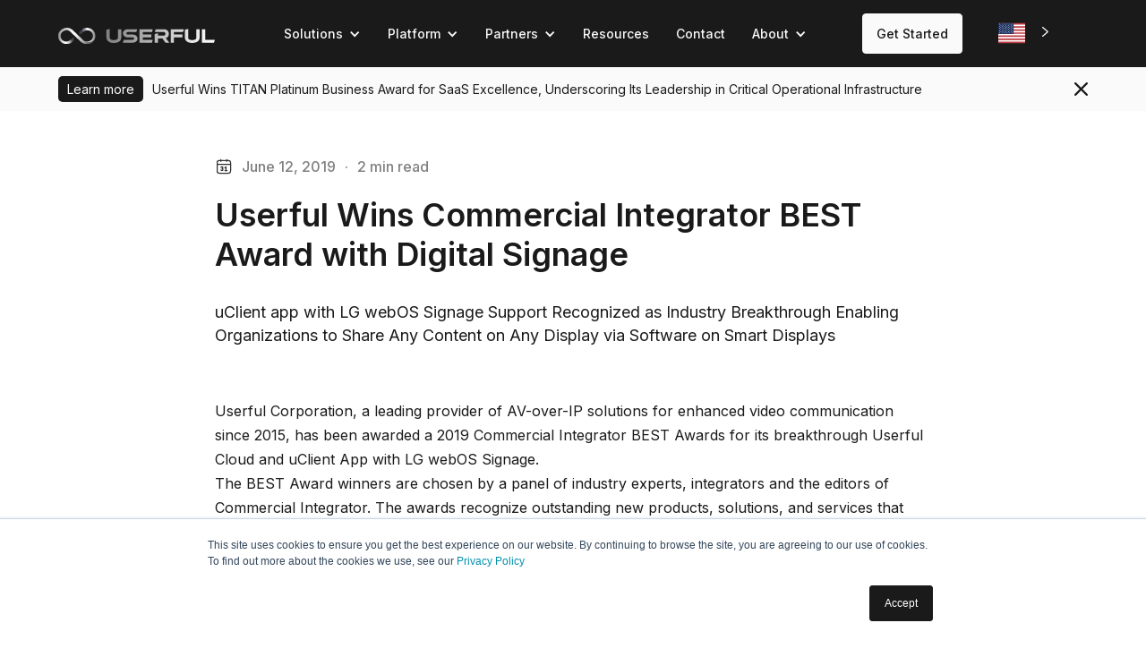

--- FILE ---
content_type: text/html;charset=utf-8
request_url: https://www.userful.com/about/company-news/userful-wins-commercial-integrator-best?hsLang=en
body_size: 11544
content:
<!doctype html><html lang="en"><head>
    <meta charset="utf-8">
    <title>Userful Wins Commercial Integrator BEST Award with Digital Signage</title>
    <link rel="shortcut icon" href="https://www.userful.com/hubfs/Logo%202023/Bug/userful-bug-light.svg">
    <meta name="description" content="uClient app with LG webOS Signage Support Recognized as Industry Breakthrough Enabling Organizations to Share Any Content on Any Display via Software ">
    <link rel="preload" href="https://www.userful.com/hs-fs/hub/7791772/hub_generated/template_assets/51161773685/1637693136536/New_Site_development/css/main.min.css" as="style" onload="this.onload=null;this.rel='stylesheet'">
    <noscript><link rel="stylesheet" href="https://www.userful.com/hs-fs/hub/7791772/hub_generated/template_assets/51161773685/1637693136536/New_Site_development/css/main.min.css"></noscript>
		<link rel="preload" href="https://www.userful.com/hs-fs/hub/7791772/hub_generated/template_assets/51167093909/1637706679517/New_Site_development/css/custom.min.css" as="style" onload="this.onload=null;this.rel='stylesheet'">
    <noscript><link rel="stylesheet" href="https://www.userful.com/hs-fs/hub/7791772/hub_generated/template_assets/51167093909/1637706679517/New_Site_development/css/custom.min.css"></noscript>
    <meta name="viewport" content="width=device-width, initial-scale=1">

    
    <meta property="og:description" content="uClient app with LG webOS Signage Support Recognized as Industry Breakthrough Enabling Organizations to Share Any Content on Any Display via Software ">
    <meta property="og:title" content="Userful Wins Commercial Integrator BEST Award with Digital Signage">
    <meta name="twitter:description" content="uClient app with LG webOS Signage Support Recognized as Industry Breakthrough Enabling Organizations to Share Any Content on Any Display via Software ">
    <meta name="twitter:title" content="Userful Wins Commercial Integrator BEST Award with Digital Signage">

    

    
    <style>
a.cta_button{-moz-box-sizing:content-box !important;-webkit-box-sizing:content-box !important;box-sizing:content-box !important;vertical-align:middle}.hs-breadcrumb-menu{list-style-type:none;margin:0px 0px 0px 0px;padding:0px 0px 0px 0px}.hs-breadcrumb-menu-item{float:left;padding:10px 0px 10px 10px}.hs-breadcrumb-menu-divider:before{content:'›';padding-left:10px}.hs-featured-image-link{border:0}.hs-featured-image{float:right;margin:0 0 20px 20px;max-width:50%}@media (max-width: 568px){.hs-featured-image{float:none;margin:0;width:100%;max-width:100%}}.hs-screen-reader-text{clip:rect(1px, 1px, 1px, 1px);height:1px;overflow:hidden;position:absolute !important;width:1px}
</style>

<link rel="stylesheet" href="https://www.userful.com/hubfs/hub_generated/module_assets/1/51425808243/1744816621148/module_Header.min.css">
<link rel="stylesheet" href="https://www.userful.com/hubfs/hub_generated/module_assets/1/54747314538/1742067319251/module_Alert.min.css">
<link rel="stylesheet" href="https://www.userful.com/hubfs/hub_generated/module_assets/1/51163354132/1747155526981/module_Footer.min.css">
<link rel="stylesheet" href="https://www.userful.com/hubfs/hub_generated/module_assets/1/52406247850/1742067315115/module_News_List.min.css">
<!-- Editor Styles -->
<style id="hs_editor_style" type="text/css">
.dnd_area-row-0-force-full-width-section > .row-fluid {
  max-width: none !important;
}
/* HubSpot Styles (default) */
.dnd_area-row-0-padding {
  padding-top: 0px !important;
  padding-bottom: 0px !important;
  padding-left: 0px !important;
  padding-right: 0px !important;
}
</style>
    

    
<!--  Added by GoogleAnalytics integration -->
<script>
var _hsp = window._hsp = window._hsp || [];
_hsp.push(['addPrivacyConsentListener', function(consent) { if (consent.allowed || (consent.categories && consent.categories.analytics)) {
  (function(i,s,o,g,r,a,m){i['GoogleAnalyticsObject']=r;i[r]=i[r]||function(){
  (i[r].q=i[r].q||[]).push(arguments)},i[r].l=1*new Date();a=s.createElement(o),
  m=s.getElementsByTagName(o)[0];a.async=1;a.src=g;m.parentNode.insertBefore(a,m)
})(window,document,'script','//www.google-analytics.com/analytics.js','ga');
  ga('create','UA-73042646-1','auto');
  ga('send','pageview');
}}]);
</script>

<!-- /Added by GoogleAnalytics integration -->

<!--  Added by GoogleAnalytics4 integration -->
<script>
var _hsp = window._hsp = window._hsp || [];
window.dataLayer = window.dataLayer || [];
function gtag(){dataLayer.push(arguments);}

var useGoogleConsentModeV2 = true;
var waitForUpdateMillis = 1000;


if (!window._hsGoogleConsentRunOnce) {
  window._hsGoogleConsentRunOnce = true;

  gtag('consent', 'default', {
    'ad_storage': 'denied',
    'analytics_storage': 'denied',
    'ad_user_data': 'denied',
    'ad_personalization': 'denied',
    'wait_for_update': waitForUpdateMillis
  });

  if (useGoogleConsentModeV2) {
    _hsp.push(['useGoogleConsentModeV2'])
  } else {
    _hsp.push(['addPrivacyConsentListener', function(consent){
      var hasAnalyticsConsent = consent && (consent.allowed || (consent.categories && consent.categories.analytics));
      var hasAdsConsent = consent && (consent.allowed || (consent.categories && consent.categories.advertisement));

      gtag('consent', 'update', {
        'ad_storage': hasAdsConsent ? 'granted' : 'denied',
        'analytics_storage': hasAnalyticsConsent ? 'granted' : 'denied',
        'ad_user_data': hasAdsConsent ? 'granted' : 'denied',
        'ad_personalization': hasAdsConsent ? 'granted' : 'denied'
      });
    }]);
  }
}

gtag('js', new Date());
gtag('set', 'developer_id.dZTQ1Zm', true);
gtag('config', 'G-CEWN4E4TR9');
</script>
<script async src="https://www.googletagmanager.com/gtag/js?id=G-CEWN4E4TR9"></script>

<!-- /Added by GoogleAnalytics4 integration -->

<!--  Added by GoogleTagManager integration -->
<script>
var _hsp = window._hsp = window._hsp || [];
window.dataLayer = window.dataLayer || [];
function gtag(){dataLayer.push(arguments);}

var useGoogleConsentModeV2 = true;
var waitForUpdateMillis = 1000;



var hsLoadGtm = function loadGtm() {
    if(window._hsGtmLoadOnce) {
      return;
    }

    if (useGoogleConsentModeV2) {

      gtag('set','developer_id.dZTQ1Zm',true);

      gtag('consent', 'default', {
      'ad_storage': 'denied',
      'analytics_storage': 'denied',
      'ad_user_data': 'denied',
      'ad_personalization': 'denied',
      'wait_for_update': waitForUpdateMillis
      });

      _hsp.push(['useGoogleConsentModeV2'])
    }

    (function(w,d,s,l,i){w[l]=w[l]||[];w[l].push({'gtm.start':
    new Date().getTime(),event:'gtm.js'});var f=d.getElementsByTagName(s)[0],
    j=d.createElement(s),dl=l!='dataLayer'?'&l='+l:'';j.async=true;j.src=
    'https://www.googletagmanager.com/gtm.js?id='+i+dl;f.parentNode.insertBefore(j,f);
    })(window,document,'script','dataLayer','GTM-NNZXQH4');

    window._hsGtmLoadOnce = true;
};

_hsp.push(['addPrivacyConsentListener', function(consent){
  if(consent.allowed || (consent.categories && consent.categories.analytics)){
    hsLoadGtm();
  }
}]);

</script>

<!-- /Added by GoogleTagManager integration -->

    <link rel="canonical" href="https://www.userful.com/about/company-news/userful-wins-commercial-integrator-best">

<!-- Google tag (gtag.js) -->
<script async src="https://www.googletagmanager.com/gtag/js?id=G-CEWN4E4TR9"></script>
<script>
  window.dataLayer = window.dataLayer || [];
  function gtag(){dataLayer.push(arguments);}
  gtag('js', new Date());

  gtag('config', 'G-CEWN4E4TR9');
</script>

<!-- Vidyard Video Player -->
<script src="https://play.vidyard.com/embed/v4.js" defer></script>

<!-- Weglot Website Translation -->
<link rel="alternate" hreflang="en" href="https://www.userful.com">
<link rel="alternate" hreflang="fr" href="https://fr.userful.com">
<link rel="alternate" hreflang="ar" href="https://ar.userful.com">
<link rel="alternate" hreflang="de" href="https://de.userful.com">
<link rel="alternate" hreflang="it" href="https://it.userful.com">
<link rel="alternate" hreflang="es" href="https://es.userful.com">
<link rel="alternate" hreflang="br" href="https://pt-br.userful.com">
<link rel="alternate" hreflang="zh" href="https://zh.userful.com">

<!--<link rel="alternate" hreflang="pt-br" href="https://pt-br.userful.com">-->

<!-- Google Tag Manager -->
<script>(function(w,d,s,l,i){w[l]=w[l]||[];w[l].push({'gtm.start':
new Date().getTime(),event:'gtm.js'});var f=d.getElementsByTagName(s)[0],
j=d.createElement(s),dl=l!='dataLayer'?'&l='+l:'';j.async=true;j.src=
'https://www.googletagmanager.com/gtm.js?id='+i+dl;f.parentNode.insertBefore(j,f);
})(window,document,'script','dataLayer','GTM-NNZXQH4');</script>
<!-- End Google Tag Manager -->

<!--Microsoft Clarity-->
<script type="text/javascript">
    (function(c,l,a,r,i,t,y){
        c[a]=c[a]||function(){(c[a].q=c[a].q||[]).push(arguments)};
        t=l.createElement(r);t.async=1;t.src="https://www.clarity.ms/tag/"+i;
        y=l.getElementsByTagName(r)[0];y.parentNode.insertBefore(t,y);
    })(window, document, "clarity", "script", "pf07n8hjib");
</script>
<!--End Microsoft Clarity-->

<!--For form submission tracking -->
<script>
  window.dataLayer = window.dataLayer || [];
  window.dataLayer.push({
    'event':'form_complete',
    'enhanced_conversion_data': {
      "email": "sadadastfgnf@gmail.com",
      "phone_number": "+44 20 3611 1111",
      "first_name": "John",
      "last_name": "Doe",
      "home_address": {
        "street": "123 New Rd",
        "city": "Southampton",
        "region": "Hampshire",
        "postal_code": "SO99 9XX",
        "country": "UK"
      }
    }
  });
</script>

<!--For purchase tracking -->
<script>
  window.dataLayer = window.dataLayer || [];
  window.dataLayer.push({
    'event':'order_complete',
    'order_id': '1AB2sasNN',
    'order_value': 1249.50,
    'order_currency': 'GBP',
    'enhanced_conversion_data': {
      "email": "sadadastfgnf@gmail.com",
      "phone_number": "+44 20 3611 1111",
      "first_name": "John",
      "last_name": "Doe",
      "home_address": {
        "street": "123 New Rd",
        "city": "Southampton",
        "region": "Hampshire",
        "postal_code": "SO99 9XX",
        "country": "UK"
      }
    }
  });
</script>
<!--style for landing page header-->
<style>
  .reDirectHomeBtn{
    margin: 0px 0px 0px !important;
    background: #1a1a1a;
    padding: 25px;
  }
  
  
  /*fix color on internal resourses page btn*/
  .hs-button, .hs-button:hover {
    background: #1a1a1a !important;
    border-color: #1a1a1a;
}
  
  strong.dropdown-item-heading {
    color: #1a1a1a !important;
}

</style>
<meta property="og:url" content="https://www.userful.com/about/company-news/userful-wins-commercial-integrator-best">
<meta name="twitter:card" content="summary">
<meta http-equiv="content-language" content="en">






  <meta name="generator" content="HubSpot"></head>
	
	
	
	
	
	
	
	
  
	
	
	
	
		
  <body class="atmc-body-header-default">
<!--  Added by GoogleTagManager integration -->
<noscript><iframe src="https://www.googletagmanager.com/ns.html?id=GTM-NNZXQH4" height="0" width="0" style="display:none;visibility:hidden"></iframe></noscript>

<!-- /Added by GoogleTagManager integration -->

    <div class="body-wrapper   hs-content-id-52510186844 hs-site-page page ">
      
        <div data-global-resource-path="New Site development/templates/partials/header.html"><div id="hs_cos_wrapper_module_1627061830147173" class="hs_cos_wrapper hs_cos_wrapper_widget hs_cos_wrapper_type_module" style="" data-hs-cos-general-type="widget" data-hs-cos-type="module"><!--   mobile   -->
<div class="weglotMobile">
          <div style="float:right;" id="weglot_here"></div>
</div>

<div class="navbar userful-nav ">
  <div class="nav-container userful-container">
   
       <a href="/?hsLang=en" class="brand userful-clearfix userful-nav-brand"><img src="https://www.userful.com/hubfs/Logo%202023/Secondary%20Logo/userful-secondary-light.svg" loading="lazy" width="120" height="35" alt="useful" class="image brand-logo"></a>


   
  
    <nav role="navigation" class="nav-menu userful-nav-menu">
      
        
          <div class="nav-item userful-dropdown">
            
            <div class="dropdown-toggle-3 userful-dropdown-toggle">
              <div class="icon-2 userful-icon-dropdown-toggle"></div>
              <div id="Solutions" class="text-block-4 Solutions">Solutions</div>
            </div>
            
            
            <nav class="dropdown-list userful-dropdown-list">
              <div class="container nav-dropdown-container userful-container">
                <div class="dropdown-block row-3">
                  
                    <div class="nav-dropdown-column row-item">
                      <div class="nav-column-inner-block">
                        
                          <div class="label nav-label">Mission-Critical Command <br>Center Software</div>
                        
                        
                        
                          
                            <a href="https://www.userful.com/solutions/control-rooms?hsLang=en" class="dropdown-item userful-inline-block">
                              <div class=" dropdown-icon-block "><img src="https://www.userful.com/hubfs/Icons/2023-Icons/Light/zones-light.svg" loading="lazy" width="32" alt="Quad-Play for Control Rooms" class="feature-icon"></div>
                              <div class="dropdown-item-text"><strong class="dropdown-item-heading">Quad-Play for Control Rooms</strong><br>Overview</div>
                            </a>
                        
                          
                        
                        
                          
                            <a href="https://www.userful.com/platform/decisions?hsLang=en" class="dropdown-item userful-inline-block">
                              <div class="light-black dropdown-icon-block "><img src="https://www.userful.com/hs-fs/hubfs/2025%20New%20Application%20Icons/app-icons-no-padding/Decisions-icon.png?width=32&amp;name=Decisions-icon.png" loading="lazy" width="32" alt="Control Room Video Walls" class="feature-icon" srcset="https://www.userful.com/hs-fs/hubfs/2025%20New%20Application%20Icons/app-icons-no-padding/Decisions-icon.png?width=16&amp;name=Decisions-icon.png 16w, https://www.userful.com/hs-fs/hubfs/2025%20New%20Application%20Icons/app-icons-no-padding/Decisions-icon.png?width=32&amp;name=Decisions-icon.png 32w, https://www.userful.com/hs-fs/hubfs/2025%20New%20Application%20Icons/app-icons-no-padding/Decisions-icon.png?width=48&amp;name=Decisions-icon.png 48w, https://www.userful.com/hs-fs/hubfs/2025%20New%20Application%20Icons/app-icons-no-padding/Decisions-icon.png?width=64&amp;name=Decisions-icon.png 64w, https://www.userful.com/hs-fs/hubfs/2025%20New%20Application%20Icons/app-icons-no-padding/Decisions-icon.png?width=80&amp;name=Decisions-icon.png 80w, https://www.userful.com/hs-fs/hubfs/2025%20New%20Application%20Icons/app-icons-no-padding/Decisions-icon.png?width=96&amp;name=Decisions-icon.png 96w" sizes="(max-width: 32px) 100vw, 32px"></div>
                              <div class="dropdown-item-text"><strong class="dropdown-item-heading">Control Room Video Walls</strong><br>Decisions</div>
                            </a>
                        
                          
                        
                        
                          
                            <a href="https://www.userful.com/platform/uconduct?hsLang=en" class="dropdown-item userful-inline-block">
                              <div class="light-black dropdown-icon-block "><img src="https://www.userful.com/hs-fs/hubfs/2025%20New%20Application%20Icons/app-icons-no-padding/uConduct-icon.png?width=32&amp;name=uConduct-icon.png" loading="lazy" width="32" alt="Operator Workstations" class="feature-icon" srcset="https://www.userful.com/hs-fs/hubfs/2025%20New%20Application%20Icons/app-icons-no-padding/uConduct-icon.png?width=16&amp;name=uConduct-icon.png 16w, https://www.userful.com/hs-fs/hubfs/2025%20New%20Application%20Icons/app-icons-no-padding/uConduct-icon.png?width=32&amp;name=uConduct-icon.png 32w, https://www.userful.com/hs-fs/hubfs/2025%20New%20Application%20Icons/app-icons-no-padding/uConduct-icon.png?width=48&amp;name=uConduct-icon.png 48w, https://www.userful.com/hs-fs/hubfs/2025%20New%20Application%20Icons/app-icons-no-padding/uConduct-icon.png?width=64&amp;name=uConduct-icon.png 64w, https://www.userful.com/hs-fs/hubfs/2025%20New%20Application%20Icons/app-icons-no-padding/uConduct-icon.png?width=80&amp;name=uConduct-icon.png 80w, https://www.userful.com/hs-fs/hubfs/2025%20New%20Application%20Icons/app-icons-no-padding/uConduct-icon.png?width=96&amp;name=uConduct-icon.png 96w" sizes="(max-width: 32px) 100vw, 32px"></div>
                              <div class="dropdown-item-text"><strong class="dropdown-item-heading">Operator Workstations</strong><br>uConduct</div>
                            </a>
                        
                          
                        
                        
                          
                            <a href="https://www.userful.com/platform/spaces?hsLang=en" class="dropdown-item userful-inline-block">
                              <div class="- dropdown-icon-block "><img src="https://www.userful.com/hs-fs/hubfs/2025%20New%20Application%20Icons/app-icons-no-padding/Spaces-icon.png?width=32&amp;name=Spaces-icon.png" loading="lazy" width="32" alt="Meeting Rooms" class="feature-icon" srcset="https://www.userful.com/hs-fs/hubfs/2025%20New%20Application%20Icons/app-icons-no-padding/Spaces-icon.png?width=16&amp;name=Spaces-icon.png 16w, https://www.userful.com/hs-fs/hubfs/2025%20New%20Application%20Icons/app-icons-no-padding/Spaces-icon.png?width=32&amp;name=Spaces-icon.png 32w, https://www.userful.com/hs-fs/hubfs/2025%20New%20Application%20Icons/app-icons-no-padding/Spaces-icon.png?width=48&amp;name=Spaces-icon.png 48w, https://www.userful.com/hs-fs/hubfs/2025%20New%20Application%20Icons/app-icons-no-padding/Spaces-icon.png?width=64&amp;name=Spaces-icon.png 64w, https://www.userful.com/hs-fs/hubfs/2025%20New%20Application%20Icons/app-icons-no-padding/Spaces-icon.png?width=80&amp;name=Spaces-icon.png 80w, https://www.userful.com/hs-fs/hubfs/2025%20New%20Application%20Icons/app-icons-no-padding/Spaces-icon.png?width=96&amp;name=Spaces-icon.png 96w" sizes="(max-width: 32px) 100vw, 32px"></div>
                              <div class="dropdown-item-text"><strong class="dropdown-item-heading">Meeting Rooms</strong><br>Spaces</div>
                            </a>
                        
                          
                        
                        
                          
                            <a href="https://www.userful.com/platform/notifications?hsLang=en" class="dropdown-item userful-inline-block">
                              <div class="- dropdown-icon-block "><img src="https://www.userful.com/hs-fs/hubfs/2025%20New%20Application%20Icons/app-icons-no-padding/notification-icon.png?width=32&amp;name=notification-icon.png" loading="lazy" width="32" alt="Operational Alerts" class="feature-icon" srcset="https://www.userful.com/hs-fs/hubfs/2025%20New%20Application%20Icons/app-icons-no-padding/notification-icon.png?width=16&amp;name=notification-icon.png 16w, https://www.userful.com/hs-fs/hubfs/2025%20New%20Application%20Icons/app-icons-no-padding/notification-icon.png?width=32&amp;name=notification-icon.png 32w, https://www.userful.com/hs-fs/hubfs/2025%20New%20Application%20Icons/app-icons-no-padding/notification-icon.png?width=48&amp;name=notification-icon.png 48w, https://www.userful.com/hs-fs/hubfs/2025%20New%20Application%20Icons/app-icons-no-padding/notification-icon.png?width=64&amp;name=notification-icon.png 64w, https://www.userful.com/hs-fs/hubfs/2025%20New%20Application%20Icons/app-icons-no-padding/notification-icon.png?width=80&amp;name=notification-icon.png 80w, https://www.userful.com/hs-fs/hubfs/2025%20New%20Application%20Icons/app-icons-no-padding/notification-icon.png?width=96&amp;name=notification-icon.png 96w" sizes="(max-width: 32px) 100vw, 32px"></div>
                              <div class="dropdown-item-text"><strong class="dropdown-item-heading">Operational Alerts</strong><br>Notifications</div>
                            </a>
                        
                          
                        
                      </div>
                    </div>
                  
                    <div class="nav-dropdown-column row-item">
                      <div class="nav-column-inner-block">
                        
                          <div class="label nav-label">Enterprise-wide Data <br>Distribution<br></div>
                        
                        
                        
                          
                            <a href="https://www.userful.com/solutions/operations-management?hsLang=en" class="dropdown-item userful-inline-block">
                              <div class="- dropdown-icon-block "><img src="https://www.userful.com/hubfs/Icons/2023-Icons/Light/oprational-light.svg" loading="lazy" width="32" alt="Operations Management" class="feature-icon"></div>
                              <div class="dropdown-item-text"><strong class="dropdown-item-heading">Operations Management</strong><br>Overview</div>
                            </a>
                        
                          
                        
                        
                          
                            <a href="https://www.userful.com/platform/trends?hsLang=en" class="dropdown-item userful-inline-block">
                              <div class="- dropdown-icon-block "><img src="https://www.userful.com/hs-fs/hubfs/2025%20New%20Application%20Icons/app-icons-no-padding/Trends-icon.png?width=32&amp;name=Trends-icon.png" loading="lazy" width="32" alt="Datametrics Visualization" class="feature-icon" srcset="https://www.userful.com/hs-fs/hubfs/2025%20New%20Application%20Icons/app-icons-no-padding/Trends-icon.png?width=16&amp;name=Trends-icon.png 16w, https://www.userful.com/hs-fs/hubfs/2025%20New%20Application%20Icons/app-icons-no-padding/Trends-icon.png?width=32&amp;name=Trends-icon.png 32w, https://www.userful.com/hs-fs/hubfs/2025%20New%20Application%20Icons/app-icons-no-padding/Trends-icon.png?width=48&amp;name=Trends-icon.png 48w, https://www.userful.com/hs-fs/hubfs/2025%20New%20Application%20Icons/app-icons-no-padding/Trends-icon.png?width=64&amp;name=Trends-icon.png 64w, https://www.userful.com/hs-fs/hubfs/2025%20New%20Application%20Icons/app-icons-no-padding/Trends-icon.png?width=80&amp;name=Trends-icon.png 80w, https://www.userful.com/hs-fs/hubfs/2025%20New%20Application%20Icons/app-icons-no-padding/Trends-icon.png?width=96&amp;name=Trends-icon.png 96w" sizes="(max-width: 32px) 100vw, 32px"></div>
                              <div class="dropdown-item-text"><strong class="dropdown-item-heading">Datametrics Visualization</strong><br>Trends</div>
                            </a>
                        
                          
                        
                        
                          
                            <a href="https://www.userful.com/platform/ucontrol?hsLang=en" class="dropdown-item userful-inline-block">
                              <div class="- dropdown-icon-block "><img src="https://www.userful.com/hs-fs/hubfs/2025%20New%20Application%20Icons/app-icons-no-padding/uControl-icon.png?width=32&amp;name=uControl-icon.png" loading="lazy" width="32" alt="Instant Resource Switching" class="feature-icon" srcset="https://www.userful.com/hs-fs/hubfs/2025%20New%20Application%20Icons/app-icons-no-padding/uControl-icon.png?width=16&amp;name=uControl-icon.png 16w, https://www.userful.com/hs-fs/hubfs/2025%20New%20Application%20Icons/app-icons-no-padding/uControl-icon.png?width=32&amp;name=uControl-icon.png 32w, https://www.userful.com/hs-fs/hubfs/2025%20New%20Application%20Icons/app-icons-no-padding/uControl-icon.png?width=48&amp;name=uControl-icon.png 48w, https://www.userful.com/hs-fs/hubfs/2025%20New%20Application%20Icons/app-icons-no-padding/uControl-icon.png?width=64&amp;name=uControl-icon.png 64w, https://www.userful.com/hs-fs/hubfs/2025%20New%20Application%20Icons/app-icons-no-padding/uControl-icon.png?width=80&amp;name=uControl-icon.png 80w, https://www.userful.com/hs-fs/hubfs/2025%20New%20Application%20Icons/app-icons-no-padding/uControl-icon.png?width=96&amp;name=uControl-icon.png 96w" sizes="(max-width: 32px) 100vw, 32px"></div>
                              <div class="dropdown-item-text"><strong class="dropdown-item-heading">Instant Resource Switching</strong><br>uControl</div>
                            </a>
                        
                          
                        
                        
                          
                            <a href="https://www.userful.com/platform/ustream?hsLang=en" class="dropdown-item userful-inline-block">
                              <div class="- dropdown-icon-block "><img src="https://www.userful.com/hs-fs/hubfs/2025%20New%20Application%20Icons/app-icons-no-padding/uStream-icon.png?width=32&amp;name=uStream-icon.png" loading="lazy" width="32" alt="Leadership Dashboards" class="feature-icon" srcset="https://www.userful.com/hs-fs/hubfs/2025%20New%20Application%20Icons/app-icons-no-padding/uStream-icon.png?width=16&amp;name=uStream-icon.png 16w, https://www.userful.com/hs-fs/hubfs/2025%20New%20Application%20Icons/app-icons-no-padding/uStream-icon.png?width=32&amp;name=uStream-icon.png 32w, https://www.userful.com/hs-fs/hubfs/2025%20New%20Application%20Icons/app-icons-no-padding/uStream-icon.png?width=48&amp;name=uStream-icon.png 48w, https://www.userful.com/hs-fs/hubfs/2025%20New%20Application%20Icons/app-icons-no-padding/uStream-icon.png?width=64&amp;name=uStream-icon.png 64w, https://www.userful.com/hs-fs/hubfs/2025%20New%20Application%20Icons/app-icons-no-padding/uStream-icon.png?width=80&amp;name=uStream-icon.png 80w, https://www.userful.com/hs-fs/hubfs/2025%20New%20Application%20Icons/app-icons-no-padding/uStream-icon.png?width=96&amp;name=uStream-icon.png 96w" sizes="(max-width: 32px) 100vw, 32px"></div>
                              <div class="dropdown-item-text"><strong class="dropdown-item-heading">Leadership Dashboards</strong><br>uStream</div>
                            </a>
                        
                          
                        
                        
                          
                            <a href="https://www.userful.com/platform/opstreams?hsLang=en" class="dropdown-item userful-inline-block">
                              <div class="- dropdown-icon-block "><img src="https://www.userful.com/hs-fs/hubfs/2025%20New%20Application%20Icons/app-icons-no-padding/OPStreams-icon.png?width=32&amp;name=OPStreams-icon.png" loading="lazy" width="32" alt="Secure Data Streaming" class="feature-icon" srcset="https://www.userful.com/hs-fs/hubfs/2025%20New%20Application%20Icons/app-icons-no-padding/OPStreams-icon.png?width=16&amp;name=OPStreams-icon.png 16w, https://www.userful.com/hs-fs/hubfs/2025%20New%20Application%20Icons/app-icons-no-padding/OPStreams-icon.png?width=32&amp;name=OPStreams-icon.png 32w, https://www.userful.com/hs-fs/hubfs/2025%20New%20Application%20Icons/app-icons-no-padding/OPStreams-icon.png?width=48&amp;name=OPStreams-icon.png 48w, https://www.userful.com/hs-fs/hubfs/2025%20New%20Application%20Icons/app-icons-no-padding/OPStreams-icon.png?width=64&amp;name=OPStreams-icon.png 64w, https://www.userful.com/hs-fs/hubfs/2025%20New%20Application%20Icons/app-icons-no-padding/OPStreams-icon.png?width=80&amp;name=OPStreams-icon.png 80w, https://www.userful.com/hs-fs/hubfs/2025%20New%20Application%20Icons/app-icons-no-padding/OPStreams-icon.png?width=96&amp;name=OPStreams-icon.png 96w" sizes="(max-width: 32px) 100vw, 32px"></div>
                              <div class="dropdown-item-text"><strong class="dropdown-item-heading">Secure Data Streaming</strong><br>OPStreams</div>
                            </a>
                        
                          
                        
                        
                          
                            <a href="https://www.userful.com/platform/engage?hsLang=en" class="dropdown-item userful-inline-block">
                              <div class="light-black dropdown-icon-block "><img src="https://www.userful.com/hs-fs/hubfs/2025%20New%20Application%20Icons/app-icons-no-padding/Engage-icon.png?width=32&amp;name=Engage-icon.png" loading="lazy" width="32" alt="Operational Signage" class="feature-icon" srcset="https://www.userful.com/hs-fs/hubfs/2025%20New%20Application%20Icons/app-icons-no-padding/Engage-icon.png?width=16&amp;name=Engage-icon.png 16w, https://www.userful.com/hs-fs/hubfs/2025%20New%20Application%20Icons/app-icons-no-padding/Engage-icon.png?width=32&amp;name=Engage-icon.png 32w, https://www.userful.com/hs-fs/hubfs/2025%20New%20Application%20Icons/app-icons-no-padding/Engage-icon.png?width=48&amp;name=Engage-icon.png 48w, https://www.userful.com/hs-fs/hubfs/2025%20New%20Application%20Icons/app-icons-no-padding/Engage-icon.png?width=64&amp;name=Engage-icon.png 64w, https://www.userful.com/hs-fs/hubfs/2025%20New%20Application%20Icons/app-icons-no-padding/Engage-icon.png?width=80&amp;name=Engage-icon.png 80w, https://www.userful.com/hs-fs/hubfs/2025%20New%20Application%20Icons/app-icons-no-padding/Engage-icon.png?width=96&amp;name=Engage-icon.png 96w" sizes="(max-width: 32px) 100vw, 32px"></div>
                              <div class="dropdown-item-text"><strong class="dropdown-item-heading">Operational Signage</strong><br>Engage</div>
                            </a>
                        
                          
                        
                        
                          
                            <a href="https://www.userful.com/platform/edge-ai?hsLang=en" class="dropdown-item userful-inline-block">
                              <div class="light-red dropdown-icon-block "><img src="https://www.userful.com/hs-fs/hubfs/2025%20New%20Application%20Icons/app-icons-no-padding/EdgeAI-logo.png?width=32&amp;name=EdgeAI-logo.png" loading="lazy" width="32" alt="Infinity EdgeAI (Preview)" class="feature-icon" srcset="https://www.userful.com/hs-fs/hubfs/2025%20New%20Application%20Icons/app-icons-no-padding/EdgeAI-logo.png?width=16&amp;name=EdgeAI-logo.png 16w, https://www.userful.com/hs-fs/hubfs/2025%20New%20Application%20Icons/app-icons-no-padding/EdgeAI-logo.png?width=32&amp;name=EdgeAI-logo.png 32w, https://www.userful.com/hs-fs/hubfs/2025%20New%20Application%20Icons/app-icons-no-padding/EdgeAI-logo.png?width=48&amp;name=EdgeAI-logo.png 48w, https://www.userful.com/hs-fs/hubfs/2025%20New%20Application%20Icons/app-icons-no-padding/EdgeAI-logo.png?width=64&amp;name=EdgeAI-logo.png 64w, https://www.userful.com/hs-fs/hubfs/2025%20New%20Application%20Icons/app-icons-no-padding/EdgeAI-logo.png?width=80&amp;name=EdgeAI-logo.png 80w, https://www.userful.com/hs-fs/hubfs/2025%20New%20Application%20Icons/app-icons-no-padding/EdgeAI-logo.png?width=96&amp;name=EdgeAI-logo.png 96w" sizes="(max-width: 32px) 100vw, 32px"></div>
                              <div class="dropdown-item-text"><strong class="dropdown-item-heading">Infinity EdgeAI (Preview)</strong><br>Mission Critical Intelligence</div>
                            </a>
                        
                          
                        
                      </div>
                    </div>
                  
                    <div class="nav-dropdown-column row-item">
                      <div class="nav-column-inner-block">
                        
                          <div class="label nav-label">Industry Expertise<br><br></div>
                        
                        
                        
                          
                            <a href="https://www.userful.com/solutions/manufacturing?hsLang=en" class="dropdown-item userful-inline-block">
                              <div class="light-black dropdown-icon-block "><img src="https://www.userful.com/hubfs/Icons/2023-Icons/Light/gear-icon-light.svg" loading="lazy" width="32" alt="Manufacturing" class="feature-icon"></div>
                              <div class="dropdown-item-text"><strong class="dropdown-item-heading">Manufacturing</strong><br></div>
                            </a>
                        
                          
                        
                        
                          
                            <a href="https://www.userful.com/solutions/production-materials?hsLang=en" class="dropdown-item userful-inline-block">
                              <div class="- dropdown-icon-block "><img src="https://www.userful.com/hubfs/production-icon-light.svg" loading="lazy" width="32" alt="Production &amp; Materials" class="feature-icon"></div>
                              <div class="dropdown-item-text"><strong class="dropdown-item-heading">Production &amp; Materials</strong><br></div>
                            </a>
                        
                          
                        
                        
                          
                            <a href="https://www.userful.com/solutions/airports-and-transportation?hsLang=en" class="dropdown-item userful-inline-block">
                              <div class="light-black dropdown-icon-block "><img src="https://www.userful.com/hubfs/Icons/2023-Icons/Light/airport-light.svg" loading="lazy" width="32" alt="Airports &amp; Transportation " class="feature-icon"></div>
                              <div class="dropdown-item-text"><strong class="dropdown-item-heading">Airports &amp; Transportation </strong><br></div>
                            </a>
                        
                          
                        
                        
                          
                            <a href="https://www.userful.com/solutions/distribution-and-logistics?hsLang=en" class="dropdown-item userful-inline-block">
                              <div class="- dropdown-icon-block "><img src="https://www.userful.com/hubfs/distrubution-logistics-light.svg" loading="lazy" width="32" alt="Distribution &amp; Logistics" class="feature-icon"></div>
                              <div class="dropdown-item-text"><strong class="dropdown-item-heading">Distribution &amp; Logistics</strong><br></div>
                            </a>
                        
                          
                        
                        
                          
                            <a href="https://www.userful.com/solutions/energy-and-utilities?hsLang=en" class="dropdown-item userful-inline-block">
                              <div class="- dropdown-icon-block "><img src="https://www.userful.com/hubfs/idea-icon-light-v2-1.svg" loading="lazy" width="32" alt="Energy &amp; Utilities" class="feature-icon"></div>
                              <div class="dropdown-item-text"><strong class="dropdown-item-heading">Energy &amp; Utilities</strong><br></div>
                            </a>
                        
                          
                        
                        
                          
                            <a href="https://www.userful.com/solutions/healthcare?hsLang=en" class="dropdown-item userful-inline-block">
                              <div class="light-black dropdown-icon-block "><img src="https://www.userful.com/hubfs/Icons/2023-Icons/Light/Healthcare-light.svg" loading="lazy" width="32" alt="Healthcare" class="feature-icon"></div>
                              <div class="dropdown-item-text"><strong class="dropdown-item-heading">Healthcare</strong><br></div>
                            </a>
                        
                          
                        
                        
                          
                            <a href="https://www.userful.com/solutions/banking-and-finance?hsLang=en" class="dropdown-item userful-inline-block">
                              <div class="light-black dropdown-icon-block "><img src="https://www.userful.com/hubfs/Icons/2023-Icons/Light/bank-building-light.svg" loading="lazy" width="32" alt="Banking &amp; Finance" class="feature-icon"></div>
                              <div class="dropdown-item-text"><strong class="dropdown-item-heading">Banking &amp; Finance</strong><br></div>
                            </a>
                        
                          
                        
                        
                          
                            <a href="https://www.userful.com/solutions/government-and-public-servic?hsLang=en" class="dropdown-item userful-inline-block">
                              <div class="- dropdown-icon-block "><img src="https://www.userful.com/hubfs/Icons/2023-Icons/Light/Group-User-1-light.svg" loading="lazy" width="32" alt="Government &amp; Public Services" class="feature-icon"></div>
                              <div class="dropdown-item-text"><strong class="dropdown-item-heading">Government &amp; Public Services</strong><br></div>
                            </a>
                        
                          
                        
                      </div>
                    </div>
                  
                </div>
              </div>  
            </nav>
        
          </div>
        
       
      
        
          <div class="nav-item userful-dropdown">
            
            <div class="dropdown-toggle-3 userful-dropdown-toggle">
              <div class="icon-2 userful-icon-dropdown-toggle"></div>
              <div id="Platform" class="text-block-4 Platform">Platform</div>
            </div>
            
            
            <nav class="dropdown-list userful-dropdown-list">
              <div class="container nav-dropdown-container userful-container">
                <div class="dropdown-block row-3">
                  
                    <div class="nav-dropdown-column row-item">
                      <div class="nav-column-inner-block">
                        
                          <div class="label nav-label">Platform</div>
                        
                        
                        
                          
                            <a href="https://www.userful.com/platform?hsLang=en" class="dropdown-item userful-inline-block">
                              <div class="light-black dropdown-icon-block "><img src="https://www.userful.com/hubfs/Icons/2023-Icons/Light/infinity-light.svg" loading="lazy" width="32" alt="Infinity Platform Overview" class="feature-icon"></div>
                              <div class="dropdown-item-text"><strong class="dropdown-item-heading">Infinity Platform Overview</strong><br>Application delivery infrastructure</div>
                            </a>
                        
                          
                        
                        
                          
                            <a href="https://www.userful.com/platform/gcm?hsLang=en" class="dropdown-item userful-inline-block">
                              <div class="light-black dropdown-icon-block "><img src="https://www.userful.com/hubfs/Icons/2023-Icons/Light/globalManagement-light.svg" loading="lazy" width="32" alt="Global Cluster Manager" class="feature-icon"></div>
                              <div class="dropdown-item-text"><strong class="dropdown-item-heading">Global Cluster Manager</strong><br>Manage Distributed Operations</div>
                            </a>
                        
                          
                        
                        
                          
                            <a href="https://www.userful.com/platform/hosting?hsLang=en" class="dropdown-item userful-inline-block">
                              <div class="- dropdown-icon-block "><img src="https://www.userful.com/hubfs/Icons/2023-Icons/Light/servers-light.svg" loading="lazy" width="32" alt="Virtualization &amp; Cloud Hosting" class="feature-icon"></div>
                              <div class="dropdown-item-text"><strong class="dropdown-item-heading">Virtualization &amp; Cloud Hosting</strong><br>Flexible Deployment Options</div>
                            </a>
                        
                          
                        
                      </div>
                    </div>
                  
                    <div class="nav-dropdown-column row-item">
                      <div class="nav-column-inner-block">
                        
                          <div class="label nav-label"><br></div>
                        
                        
                        
                          
                            <a href="https://www.userful.com/platform/integrations?hsLang=en" class="dropdown-item userful-inline-block">
                              <div class="light-black dropdown-icon-block "><img src="https://www.userful.com/hubfs/Icons/2023-Icons/Light/coding-light.svg" loading="lazy" width="32" alt="Integrations" class="feature-icon"></div>
                              <div class="dropdown-item-text"><strong class="dropdown-item-heading">Integrations</strong><br>Explore platform integration ecosystem</div>
                            </a>
                        
                          
                        
                        
                          
                            <a href="https://www.userful.com/platform/uclient?hsLang=en" class="dropdown-item userful-inline-block">
                              <div class="light-black dropdown-icon-block "><img src="https://www.userful.com/hubfs/Icons/2023-Icons/Light/uclient-drive-light.svg" loading="lazy" width="32" alt="uClient App" class="feature-icon"></div>
                              <div class="dropdown-item-text"><strong class="dropdown-item-heading">uClient App</strong><br>End-point application</div>
                            </a>
                        
                          
                        
                        
                          
                            <a href="https://www.userful.com/platform/security?hsLang=en" class="dropdown-item userful-inline-block">
                              <div class="- dropdown-icon-block "><img src="https://www.userful.com/hubfs/Icons/2023-Icons/Light/security-light.svg" loading="lazy" width="32" alt="Platform Security" class="feature-icon"></div>
                              <div class="dropdown-item-text"><strong class="dropdown-item-heading">Platform Security</strong><br>Enterprise-Grade Security</div>
                            </a>
                        
                          
                        
                      </div>
                    </div>
                  
                    <div class="nav-dropdown-column row-item">
                      <div class="nav-column-inner-block">
                        
                          <div class="label nav-label">What's New</div>
                        
                        
                        
                          
                                  <a style="padding: 0px; overflow:hidden;" href="https://www.userful.com/platform/edge-ai?hsLang=en" class="dropdown-item dropdown-resource userful-inline-block">
                                    <img src="https://www.userful.com/hubfs/edgeAI-thumbnail-homepage-v1.png" alt="Introducing Infinity EdgeAI (Preview)" loading="lazy">
                                    <div style="padding: 15px;">
                                      <p><b style="color:#1a1a1a">Introducing Infinity EdgeAI (Preview)</b></p>
                                      <div style="color:#1a1a1a">Infinity EdgeAI, built for the Infinity Platform, adds edge-native AI that improves mission-critical response by detecting anomalies and sending alerts—without relying on the cloud.</div>
                                    </div>  
                                  </a>

                          
                        
                      </div>
                    </div>
                  
                </div>
              </div>  
            </nav>
        
          </div>
        
       
      
        
          <div class="nav-item userful-dropdown">
            
            <div class="dropdown-toggle-3 userful-dropdown-toggle">
              <div class="icon-2 userful-icon-dropdown-toggle"></div>
              <div id="Partners" class="text-block-4 Partners">Partners</div>
            </div>
            
            
            <nav class="dropdown-list userful-dropdown-list">
              <div class="container nav-dropdown-container userful-container">
                <div class="dropdown-block row-3">
                  
                    <div class="nav-dropdown-column row-item">
                      <div class="nav-column-inner-block">
                        
                        
                        
                          
                            <a href="https://www.userful.com/partners?hsLang=en" class="dropdown-item userful-inline-block">
                              <div class="- dropdown-icon-block "><img src="https://www.userful.com/hubfs/Icons/2023-Icons/Light/handshake-deal-square-light.svg" loading="lazy" width="32" alt="Channel Partners" class="feature-icon"></div>
                              <div class="dropdown-item-text"><strong class="dropdown-item-heading">Channel Partners</strong><br>Winning for you and with you</div>
                            </a>
                        
                          
                        
                        
                          
                            <a href="https://partner.userful.com/" class="dropdown-item userful-inline-block">
                              <div class=" dropdown-icon-block "><img src="https://www.userful.com/hubfs/Icons/2023-Icons/Light/learn-light.svg" loading="lazy" width="32" alt="Partner Portal" class="feature-icon"></div>
                              <div class="dropdown-item-text"><strong class="dropdown-item-heading">Partner Portal</strong><br>Access partner resources</div>
                            </a>
                        
                          
                        
                      </div>
                    </div>
                  
                    <div class="nav-dropdown-column row-item">
                      <div class="nav-column-inner-block">
                        
                          <div class="label nav-label">What's New</div>
                        
                        
                        
                          
                                  <a style="padding: 0px; overflow:hidden;" href="https://www.userful.com/events?hsLang=en" class="dropdown-item dropdown-resource userful-inline-block">
                                    <img src="https://www.userful.com/hubfs/events+tradeshows.jpg" alt="Events &amp; Trade Shows" loading="lazy">
                                    <div style="padding: 15px;">
                                      <p><b style="color:#1a1a1a">Events &amp; Trade Shows</b></p>
                                      <div style="color:#1a1a1a">Learn about Userful's Infinity Platform. Join us at an upcoming event near you! </div>
                                    </div>  
                                  </a>

                          
                        
                      </div>
                    </div>
                  
                </div>
              </div>  
            </nav>
        
          </div>
        
       
      
        
          <a href="https://www.userful.com/userful-resource-library?hsLang=en" class="nav-item userful-nav-link">Resources</a>
        
       
      
        
          <a href="/contact-us?hsLang=en" class="nav-item userful-nav-link">Contact</a>
        
       
      
        
          <div class="nav-item userful-dropdown">
            
            <div class="dropdown-toggle-3 userful-dropdown-toggle">
              <div class="icon-2 userful-icon-dropdown-toggle"></div>
              <div id="About" class="text-block-4 About">About</div>
            </div>
            
            
            <nav class="dropdown-list userful-dropdown-list">
              <div class="container nav-dropdown-container userful-container">
                <div class="dropdown-block row-3">
                  
                    <div class="nav-dropdown-column row-item">
                      <div class="nav-column-inner-block">
                        
                        
                        
                          
                            <a href="https://www.userful.com/about?hsLang=en" class="dropdown-item userful-inline-block">
                              <div class=" dropdown-icon-block "><img src="https://www.userful.com/hubfs/Icons/2023-Icons/Light/modern-building-3-light.svg" loading="lazy" width="32" alt="About Us" class="feature-icon"></div>
                              <div class="dropdown-item-text"><strong class="dropdown-item-heading">About Us</strong><br>Learn about Userful</div>
                            </a>
                        
                          
                        
                        
                          
                            <a href="https://www.userful.com/about/executive-team?hsLang=en" class="dropdown-item userful-inline-block">
                              <div class=" dropdown-icon-block "><img src="https://www.userful.com/hubfs/Icons/2023-Icons/Light/Group-User-1-light.svg" loading="lazy" width="32" alt="Executive Team" class="feature-icon"></div>
                              <div class="dropdown-item-text"><strong class="dropdown-item-heading">Executive Team</strong><br>The team behind Userful</div>
                            </a>
                        
                          
                        
                        
                          
                            <a href="https://www.userful.com/about/board-of-directors?hsLang=en" class="dropdown-item userful-inline-block">
                              <div class="light-black dropdown-icon-block "><img src="https://www.userful.com/hubfs/Icons/2023-Icons/Light/presentation-board-employee-light.svg" loading="lazy" width="32" alt="Board of Directors" class="feature-icon"></div>
                              <div class="dropdown-item-text"><strong class="dropdown-item-heading">Board of Directors</strong><br>Userful board members</div>
                            </a>
                        
                          
                        
                        
                          
                            <a href="https://www.userful.com/about/press-coverage?hsLang=en" class="dropdown-item userful-inline-block">
                              <div class="light-black dropdown-icon-block "><img src="https://www.userful.com/hubfs/Icons/2023-Icons/Light/news-2-paper-light.svg" loading="lazy" width="32" alt="Press Coverage" class="feature-icon"></div>
                              <div class="dropdown-item-text"><strong class="dropdown-item-heading">Press Coverage</strong><br>Userful Press &amp; Media</div>
                            </a>
                        
                          
                        
                      </div>
                    </div>
                  
                    <div class="nav-dropdown-column row-item">
                      <div class="nav-column-inner-block">
                        
                        
                        
                          
                            <a href="https://www.userful.com/about/company-news?hsLang=en" class="dropdown-item userful-inline-block">
                              <div class=" dropdown-icon-block "><img src="https://www.userful.com/hubfs/Icons/2023-Icons/Light/news-2-paper-light.svg" loading="lazy" width="32" alt="News &amp; Press" class="feature-icon"></div>
                              <div class="dropdown-item-text"><strong class="dropdown-item-heading">News &amp; Press</strong><br>Userful in the news</div>
                            </a>
                        
                          
                        
                        
                          
                            <a href="https://www.userful.com/about/events?hsLang=en" class="dropdown-item userful-inline-block">
                              <div class="light-black dropdown-icon-block "><img src="https://www.userful.com/hubfs/Icons/2023-Icons/Light/schedule-light.svg" loading="lazy" width="32" alt="Shows &amp; Events" class="feature-icon"></div>
                              <div class="dropdown-item-text"><strong class="dropdown-item-heading">Shows &amp; Events</strong><br>See Userful near you</div>
                            </a>
                        
                          
                        
                        
                          
                            <a href="https://www.userful.com/about/careers?hsLang=en" class="dropdown-item userful-inline-block">
                              <div class="light-black dropdown-icon-block "><img src="https://www.userful.com/hubfs/Icons/2023-Icons/Light/suitcase-portfolio-1-light.svg" loading="lazy" width="32" alt="Careers" class="feature-icon"></div>
                              <div class="dropdown-item-text"><strong class="dropdown-item-heading">Careers</strong><br>View job openings</div>
                            </a>
                        
                          
                        
                        
                          
                            <a href="https://www.userful.com/case-studies?hsLang=en" class="dropdown-item userful-inline-block">
                              <div class="light-black dropdown-icon-block "><img src="https://www.userful.com/hubfs/Icons/2023-Icons/Light/handshake-deal-square-light.svg" loading="lazy" width="32" alt="Customer Success" class="feature-icon"></div>
                              <div class="dropdown-item-text"><strong class="dropdown-item-heading">Customer Success</strong><br>Explore our case studies</div>
                            </a>
                        
                          
                        
                      </div>
                    </div>
                  
                    <div class="nav-dropdown-column row-item">
                      <div class="nav-column-inner-block">
                        
                          <div class="label nav-label">What's New</div>
                        
                        
                        
                          
                                  <a style="padding: 0px; overflow:hidden;" href="https://www.userful.com/about/company-news/userful-wins-titan-platinum-business-award?hsLang=en" class="dropdown-item dropdown-resource userful-inline-block">
                                    <img src="https://www.userful.com/hubfs/Award-whats-new.png" alt="Recognition in Information Technology—SaaS Category Honors Userful’s Infinity Platform’s Role in Converging IT, OT, and Security for Mission-Critical Operations..." loading="lazy">
                                    <div style="padding: 15px;">
                                      <p><b style="color:#1a1a1a">Recognition in Information Technology—SaaS Category Honors Userful’s Infinity Platform’s Role in Converging IT, OT, and Security for Mission-Critical Operations...</b></p>
                                      <div style="color:#1a1a1a"><br><span style="#234fdc">Read Article</span></div>
                                    </div>  
                                  </a>

                          
                        
                      </div>
                    </div>
                  
                </div>
              </div>  
            </nav>
        
          </div>
        
       
      

               
    </nav>
    
   
    
    <div class="nav-buttons">
      

        <a href="/schedule-demo?hsLang=en" class="nav-button nav-item userful-nav-link" style="border-color: #fafafa!important; color:#1a1a1a!important; background-color: #fafafa!important">Get Started</a>
      
      
<!--   for new Nav     -->
       <div class="weglotDesktop">
          <div style="float:right;" id="weglot_here"></div>
       

    </div>
         <div class="menu-button userful-nav-button">
        <input class="hamburgerMenu" type="checkbox" id="showHamburger">
        <label for="showHamburger">
          Menu
        </label>	
    </div> 
    </div>

  </div>
</div></div>
<div id="hs_cos_wrapper_module_163104532928114" class="hs_cos_wrapper hs_cos_wrapper_widget hs_cos_wrapper_type_module" style="" data-hs-cos-general-type="widget" data-hs-cos-type="module"><div class="section-slim alert-bar">
  <div class="container">
    <div class="alert-message">
      <a href="https://www.userful.com/about/company-news/userful-wins-titan-platinum-business-award?hsLang=en">
        <div class="badge">Learn more</div>
        <div class="alert-text">Userful Wins TITAN Platinum Business Award for SaaS Excellence, Underscoring Its Leadership in Critical Operational Infrastructure</div>
      </a>
      <img src="https://www.userful.com/hubfs/Icons/2023-Icons/Dark/close-dark.svg" loading="lazy" width="15" alt="close" class="close">
    </div>
  </div>
</div></div></div>
      

			 
			
      
      
      
      
	<main class="body-container-wrapper">
		<div class="container-fluid body-container">
<div class="row-fluid-wrapper">
<div class="row-fluid">
<div class="span12 widget-span widget-type-cell " style="" data-widget-type="cell" data-x="0" data-w="12">

<div class="row-fluid-wrapper row-depth-1 row-number-1 dnd_area-row-0-force-full-width-section dnd-section dnd_area-row-0-padding">
<div class="row-fluid ">
<div class="span12 widget-span widget-type-cell dnd-column" style="" data-widget-type="cell" data-x="0" data-w="12">

<div class="row-fluid-wrapper row-depth-1 row-number-2 dnd-row">
<div class="row-fluid ">
<div class="span12 widget-span widget-type-custom_widget dnd-module" style="" data-widget-type="custom_widget" data-x="0" data-w="12">
<div id="hs_cos_wrapper_dnd_area-module-2" class="hs_cos_wrapper hs_cos_wrapper_widget hs_cos_wrapper_type_module" style="" data-hs-cos-general-type="widget" data-hs-cos-type="module">
<div class="blog-header-block" style="padding: 50px 0;">
  <div class="container">
    <div class="focus-block">
    <div class="inline-icon-block margin-bottom">
      <img src="https://www.userful.com/hubfs/Icons/calendar-schedule-31.svg" loading="lazy" width="24" alt="" class="inline-icon">
      <div class="text article-label gray-text">June 12, 2019</div>
      <div class="text article-label gray-text">·</div>
      <div class="text article-label gray-text">2 min read</div>
    </div>
    <h1 class="h1 dark-text">
      Userful Wins Commercial Integrator BEST Award with Digital Signage
    </h1>
      <p class="text text-lg dark-text">
      uClient app with LG webOS Signage Support Recognized as Industry Breakthrough Enabling Organizations to Share Any Content on Any Display via Software on Smart Displays
    </p>
      <img src="" alt="" class="img-lg" loading="lazy">
    <div class="content dark-text">
      <div id="sppb-addon-wrapper-1535060728588">
<div id="sppb-addon-1535060728588">
<div>
<div>
<div id="sppb-addon-wrapper-1535060728588">
<div id="sppb-addon-1535060728588">
<div>
<div>
<p>Userful Corporation, a leading provider of AV-over-IP solutions for enhanced video communication since 2015, has been awarded a 2019 Commercial Integrator BEST Awards for its breakthrough Userful Cloud and uClient App with LG webOS Signage.</p>
</div>
</div>
</div>
</div>
</div>
</div>
</div>
</div>
<div id="sppb-addon-wrapper-1528738767236">
<div id="sppb-addon-1528738767236">
<div>
<div>
<p>The BEST Award winners are chosen by a panel of industry experts, integrators and the editors of Commercial Integrator. The awards recognize outstanding new products, solutions, and services that can affect commercial integrators’ businesses. Criteria for winning products include innovation, functionality, competitive advantages and benefits to the installer.</p>
<p>The uClient app runs on the LG webOS Signage platform, turning smart commercial displays from&nbsp;<a href="https://www.lg.com/us/business/commercial-display">LG Electronics</a>&nbsp;into flexible and scalable visual displays that can be centrally managed with no additional hardware required. Regarded as a disruptor of the digital signage industry, the uClient app is the first solution to support video wall management in its many forms and eliminates hardware-based thin clients, media players, cables, extenders and other hardware typically required to display content on screens throughout an organization.</p>
<p>“Digital signage and video walls, delivered over an AV-over-IP infrastructure, improves a business’ operational process automation, productivity, customer engagement and internal communication,” said John Marshall, CEO of Userful. “The support of uClient on smart displays such as LG’s provide businesses a cost-effective, high ROI method to reduce the amount of hardware required, and also reduces TCO.”</p>
<p>The uClient app connects the Userful Visual Networking Platform with the family of LG Smart Displays, and includes a wide range of advanced features, such as zones, scheduling, cloud storage space, display synching for video walls, and more.</p>
<p>”The integration of Userful’s uClient and LG’s webOS Signage platform provides a compelling solution for video communications across the enterprise, bringing unparalleled flexibility and effectiveness by eliminating unnecessary hardware and delivering content directly from the cloud,” says Clark Brown, vice president, digital signage, LG Business Solutions. “The Commercial Integrator BEST Award recognizes how our partners like Userful are innovating with solutions that have a significant impact on various markets across the country.”</p>
<p>For more information about Userful, visit:&nbsp;<a href="https://userful.com/home?hsLang=en">www.userful.com</a></p>
<p>For more information about the Commercial Integrator BEST awards, visit:&nbsp;<a href="https://www.commercialintegrator.com/tag/best-awards-2019/" rel="noopener">best-awards-2019</a>.</p>
<p>&nbsp;</p>
</div>
</div>
</div>
</div>
<div id="sppb-addon-wrapper-1598894276270">
<div id="sppb-addon-1598894276270">
<div>
<div>
<h3>About Userful Corporation</h3>
<p>Userful provides the industry-leading approach to AV-over-IP-based communications, the Visual Networking Platform. The architecture allows organizations in industries ranging from telecommunications to transportation to take maximum advantage of video and other visual displays to improve operating performance and reduce total cost of ownership (TCO). Products that make up the Visual Networking Platform include software, a cloud platform and apps that enable AV/IT teams to make visual content of any type available on a virtually unlimited number of screens. Organizations in more than 100 countries have deployed Userful solutions on more than 1 million screens to date. To learn more or schedule a demonstration, please visit:<span>&nbsp;</span><a href="//www.userful.com?hsLang=en" rel="noopener">www.userful.com.</a></p>
<p>&nbsp;</p>
</div>
</div>
</div>
</div>
<div id="sppb-addon-wrapper-1598894277853">
<div id="sppb-addon-1598894277853">
<div>
<div>
<p><strong>Media Contacts</strong><br>Katie Parr and Katie Everett<br>UPRAISE Marketing + Public Relations for Userful<br>userful@upraisepr.com<br>415-397-7600</p>
</div>
</div>
</div>
</div>
    </div>
    </div>
  </div>
</div>

</div>

</div><!--end widget-span -->
</div><!--end row-->
</div><!--end row-wrapper -->

</div><!--end widget-span -->
</div><!--end row-->
</div><!--end row-wrapper -->

</div><!--end widget-span -->
</div>
</div>
</div>
	</main>


      
      
        <div data-global-resource-path="New Site development/templates/partials/footer.html"><div id="hs_cos_wrapper_module_162678300936613" class="hs_cos_wrapper hs_cos_wrapper_widget hs_cos_wrapper_type_module" style="" data-hs-cos-general-type="widget" data-hs-cos-type="module"><footer id="footer" class="footer">
  <div class="container">
    <div class="footer-top-block">
      <a href="/?hsLang=en" class="footer-logo-link"><img src="https://www.userful.com/hubfs/Logo%202023/Secondary%20Logo/userful-secondary-light.svg" width="120" height="39" alt="Userful" loading="lazy"></a>
      
<!--       <div style="float:right;" id="weglot_here"></div> -->
      
    </div>
    <div class="footer-flex-container">
      
        <div>
          <h2 class="footer-heading">Quad-Play for Control Rooms</h2>
          <ul role="list" class="list-unstyled">
            
              <li>
                <a href="https://www.userful.com/solutions/control-rooms?hsLang=en" class="footer-link">Quad-Play Overview</a>
              </li>
            
              <li>
                <a href="https://www.userful.com/platform/decisions?hsLang=en" class="footer-link">Control Room Video Walls</a>
              </li>
            
              <li>
                <a href="https://www.userful.com/platform/uconduct?hsLang=en" class="footer-link">Operator Workstations</a>
              </li>
            
              <li>
                <a href="https://www.userful.com/platform/spaces?hsLang=en" class="footer-link">Meeting Rooms</a>
              </li>
            
              <li>
                <a href="https://www.userful.com/platform/notifications?hsLang=en" class="footer-link">Operational Alerts</a>
              </li>
            
          </ul>
        </div>
      
        <div>
          <h2 class="footer-heading">Operations Management</h2>
          <ul role="list" class="list-unstyled">
            
              <li>
                <a href="https://www.userful.com/solutions/operations-management?hsLang=en" class="footer-link">Operations Management Overview</a>
              </li>
            
              <li>
                <a href="https://www.userful.com/platform/trends?hsLang=en" class="footer-link">Datametrics Visualization</a>
              </li>
            
              <li>
                <a href="https://www.userful.com/platform/ucontrol?hsLang=en" class="footer-link">Instant Resource Switching</a>
              </li>
            
              <li>
                <a href="https://www.userful.com/platform/ustream?hsLang=en" class="footer-link">Leadership Dashboards</a>
              </li>
            
              <li>
                <a href="https://www.userful.com/platform/opstreams?hsLang=en" class="footer-link">Secure Data Streaming</a>
              </li>
            
              <li>
                <a href="https://www.userful.com/platform/engage?hsLang=en" class="footer-link">Operational Signage</a>
              </li>
            
              <li>
                <a href="https://www.userful.com/platform/edge-ai?hsLang=en" class="footer-link">Mission Critical Intelligence</a>
              </li>
            
          </ul>
        </div>
      
        <div>
          <h2 class="footer-heading">Platform</h2>
          <ul role="list" class="list-unstyled">
            
              <li>
                <a href="https://www.userful.com/platform?hsLang=en" class="footer-link">Infinity Platform Overview</a>
              </li>
            
              <li>
                <a href="https://www.userful.com/platform/gcm?hsLang=en" class="footer-link">Global Cluster Manager</a>
              </li>
            
              <li>
                <a href="https://www.userful.com/platform/hosting?hsLang=en" class="footer-link">Virtualization &amp; Cloud Hosting</a>
              </li>
            
              <li>
                <a href="https://www.userful.com/platform/integrations?hsLang=en" class="footer-link">Integrations</a>
              </li>
            
              <li>
                <a href="https://www.userful.com/platform/uclient?hsLang=en" class="footer-link">uClient App</a>
              </li>
            
              <li>
                <a href="https://www.userful.com/platform/security?hsLang=en" class="footer-link">Platform Security</a>
              </li>
            
          </ul>
        </div>
      
        <div>
          <h2 class="footer-heading">Partners</h2>
          <ul role="list" class="list-unstyled">
            
              <li>
                <a href="https://partner.userful.com/#/page/login" class="footer-link">Partner Portal</a>
              </li>
            
              <li>
                <a href="https://www.userful.com/partners?hsLang=en" class="footer-link">Channel Partners</a>
              </li>
            
          </ul>
        </div>
      
        <div>
          <h2 class="footer-heading">Resources</h2>
          <ul role="list" class="list-unstyled">
            
              <li>
                <a href="https://www.userful.com/resources?hsLang=en" class="footer-link">Resource Library</a>
              </li>
            
          </ul>
        </div>
      
        <div>
          <h2 class="footer-heading">Contact</h2>
          <ul role="list" class="list-unstyled">
            
              <li>
                <a href="https://www.userful.com/schedule-demo?hsLang=en" class="footer-link">Book a Meeting</a>
              </li>
            
              <li>
                <a href="https://www.userful.com/contact-us?hsLang=en" class="footer-link">Contact Us</a>
              </li>
            
          </ul>
        </div>
      
        <div>
          <h2 class="footer-heading">About</h2>
          <ul role="list" class="list-unstyled">
            
              <li>
                <a href="https://www.userful.com/about?hsLang=en" class="footer-link">About Us</a>
              </li>
            
              <li>
                <a href="https://www.userful.com/about/executive-team?hsLang=en" class="footer-link">Executive Team</a>
              </li>
            
              <li>
                <a href="https://www.userful.com/about/board-of-directors?hsLang=en" class="footer-link">Board of Directors</a>
              </li>
            
              <li>
                <a href="https://www.userful.com/about/press-coverage?hsLang=en" class="footer-link">Media Kit</a>
              </li>
            
              <li>
                <a href="https://www.userful.com/about/company-news?hsLang=en" class="footer-link">News &amp; Press</a>
              </li>
            
              <li>
                <a href="https://www.userful.com/about/events?hsLang=en" class="footer-link">Shows &amp; Events</a>
              </li>
            
              <li>
                <a href="https://www.userful.com/about/careers?hsLang=en" class="footer-link">Careers</a>
              </li>
            
          </ul>
        </div>
      
    </div>
    
    
 
     <!--   awards section   -->
          <div class="footerAwardsSection">
            <h2 class="footer-heading">Awards</h2>
            <div class="footerAwardsContainer">
              <!--     repeting element     -->
                
              <div class="footerAwardItem">
                	
                    
                    
                     
                    <img src="https://www.userful.com/hs-fs/hubfs/TITAN%20Platinum-2025.webp?width=1251&amp;height=1251&amp;name=TITAN%20Platinum-2025.webp" alt="TITAN Platinum-2025" loading="" width="1251" height="1251" srcset="https://www.userful.com/hs-fs/hubfs/TITAN%20Platinum-2025.webp?width=626&amp;height=626&amp;name=TITAN%20Platinum-2025.webp 626w, https://www.userful.com/hs-fs/hubfs/TITAN%20Platinum-2025.webp?width=1251&amp;height=1251&amp;name=TITAN%20Platinum-2025.webp 1251w, https://www.userful.com/hs-fs/hubfs/TITAN%20Platinum-2025.webp?width=1877&amp;height=1877&amp;name=TITAN%20Platinum-2025.webp 1877w, https://www.userful.com/hs-fs/hubfs/TITAN%20Platinum-2025.webp?width=2502&amp;height=2502&amp;name=TITAN%20Platinum-2025.webp 2502w, https://www.userful.com/hs-fs/hubfs/TITAN%20Platinum-2025.webp?width=3128&amp;height=3128&amp;name=TITAN%20Platinum-2025.webp 3128w, https://www.userful.com/hs-fs/hubfs/TITAN%20Platinum-2025.webp?width=3753&amp;height=3753&amp;name=TITAN%20Platinum-2025.webp 3753w" sizes="(max-width: 1251px) 100vw, 1251px">
                  
              </div>
            
              <div class="footerAwardItem">
                	
                    
                    
                     
                    <img src="https://www.userful.com/hs-fs/hubfs/CIOaward-2025.png?width=1251&amp;height=1251&amp;name=CIOaward-2025.png" alt=" " loading="" width="1251" height="1251" srcset="https://www.userful.com/hs-fs/hubfs/CIOaward-2025.png?width=626&amp;height=626&amp;name=CIOaward-2025.png 626w, https://www.userful.com/hs-fs/hubfs/CIOaward-2025.png?width=1251&amp;height=1251&amp;name=CIOaward-2025.png 1251w, https://www.userful.com/hs-fs/hubfs/CIOaward-2025.png?width=1877&amp;height=1877&amp;name=CIOaward-2025.png 1877w, https://www.userful.com/hs-fs/hubfs/CIOaward-2025.png?width=2502&amp;height=2502&amp;name=CIOaward-2025.png 2502w, https://www.userful.com/hs-fs/hubfs/CIOaward-2025.png?width=3128&amp;height=3128&amp;name=CIOaward-2025.png 3128w, https://www.userful.com/hs-fs/hubfs/CIOaward-2025.png?width=3753&amp;height=3753&amp;name=CIOaward-2025.png 3753w" sizes="(max-width: 1251px) 100vw, 1251px">
                  
              </div>
            
              <div class="footerAwardItem">
                	
                    
                    
                     
                    <img src="https://www.userful.com/hs-fs/hubfs/best-place-to-work-2024.png?width=240&amp;height=240&amp;name=best-place-to-work-2024.png" alt="best-place-to-work-2024" loading="" width="240" height="240" srcset="https://www.userful.com/hs-fs/hubfs/best-place-to-work-2024.png?width=120&amp;height=120&amp;name=best-place-to-work-2024.png 120w, https://www.userful.com/hs-fs/hubfs/best-place-to-work-2024.png?width=240&amp;height=240&amp;name=best-place-to-work-2024.png 240w, https://www.userful.com/hs-fs/hubfs/best-place-to-work-2024.png?width=360&amp;height=360&amp;name=best-place-to-work-2024.png 360w, https://www.userful.com/hs-fs/hubfs/best-place-to-work-2024.png?width=480&amp;height=480&amp;name=best-place-to-work-2024.png 480w, https://www.userful.com/hs-fs/hubfs/best-place-to-work-2024.png?width=600&amp;height=600&amp;name=best-place-to-work-2024.png 600w, https://www.userful.com/hs-fs/hubfs/best-place-to-work-2024.png?width=720&amp;height=720&amp;name=best-place-to-work-2024.png 720w" sizes="(max-width: 240px) 100vw, 240px">
                  
              </div>
            
              <div class="footerAwardItem">
                	
                    
                    
                     
                    <img src="https://www.userful.com/hs-fs/hubfs/Icons/Awards/award-1.png?width=240&amp;height=240&amp;name=award-1.png" alt="Frost and Sulliven Best Practices Award 2024" loading="" width="240" height="240" srcset="https://www.userful.com/hs-fs/hubfs/Icons/Awards/award-1.png?width=120&amp;height=120&amp;name=award-1.png 120w, https://www.userful.com/hs-fs/hubfs/Icons/Awards/award-1.png?width=240&amp;height=240&amp;name=award-1.png 240w, https://www.userful.com/hs-fs/hubfs/Icons/Awards/award-1.png?width=360&amp;height=360&amp;name=award-1.png 360w, https://www.userful.com/hs-fs/hubfs/Icons/Awards/award-1.png?width=480&amp;height=480&amp;name=award-1.png 480w, https://www.userful.com/hs-fs/hubfs/Icons/Awards/award-1.png?width=600&amp;height=600&amp;name=award-1.png 600w, https://www.userful.com/hs-fs/hubfs/Icons/Awards/award-1.png?width=720&amp;height=720&amp;name=award-1.png 720w" sizes="(max-width: 240px) 100vw, 240px">
                  
              </div>
            
              <div class="footerAwardItem">
                	
                    
                    
                     
                    <img src="https://www.userful.com/hs-fs/hubfs/Icons/Awards/award-2.png?width=240&amp;height=240&amp;name=award-2.png" alt="2023 Global award silver Winner Business Award" loading="" width="240" height="240" srcset="https://www.userful.com/hs-fs/hubfs/Icons/Awards/award-2.png?width=120&amp;height=120&amp;name=award-2.png 120w, https://www.userful.com/hs-fs/hubfs/Icons/Awards/award-2.png?width=240&amp;height=240&amp;name=award-2.png 240w, https://www.userful.com/hs-fs/hubfs/Icons/Awards/award-2.png?width=360&amp;height=360&amp;name=award-2.png 360w, https://www.userful.com/hs-fs/hubfs/Icons/Awards/award-2.png?width=480&amp;height=480&amp;name=award-2.png 480w, https://www.userful.com/hs-fs/hubfs/Icons/Awards/award-2.png?width=600&amp;height=600&amp;name=award-2.png 600w, https://www.userful.com/hs-fs/hubfs/Icons/Awards/award-2.png?width=720&amp;height=720&amp;name=award-2.png 720w" sizes="(max-width: 240px) 100vw, 240px">
                  
              </div>
            
              <div class="footerAwardItem">
                	
                    
                    
                     
                    <img src="https://www.userful.com/hs-fs/hubfs/Icons/Awards/award-3.png?width=240&amp;height=240&amp;name=award-3.png" alt="Rave Pubs Award" loading="" width="240" height="240" srcset="https://www.userful.com/hs-fs/hubfs/Icons/Awards/award-3.png?width=120&amp;height=120&amp;name=award-3.png 120w, https://www.userful.com/hs-fs/hubfs/Icons/Awards/award-3.png?width=240&amp;height=240&amp;name=award-3.png 240w, https://www.userful.com/hs-fs/hubfs/Icons/Awards/award-3.png?width=360&amp;height=360&amp;name=award-3.png 360w, https://www.userful.com/hs-fs/hubfs/Icons/Awards/award-3.png?width=480&amp;height=480&amp;name=award-3.png 480w, https://www.userful.com/hs-fs/hubfs/Icons/Awards/award-3.png?width=600&amp;height=600&amp;name=award-3.png 600w, https://www.userful.com/hs-fs/hubfs/Icons/Awards/award-3.png?width=720&amp;height=720&amp;name=award-3.png 720w" sizes="(max-width: 240px) 100vw, 240px">
                  
              </div>
            
              <div class="footerAwardItem">
                	
                    
                    
                     
                    <img src="https://www.userful.com/hs-fs/hubfs/Icons/Awards/award-4.png?width=240&amp;height=240&amp;name=award-4.png" alt="Bronze Stevie International Business Award" loading="" width="240" height="240" srcset="https://www.userful.com/hs-fs/hubfs/Icons/Awards/award-4.png?width=120&amp;height=120&amp;name=award-4.png 120w, https://www.userful.com/hs-fs/hubfs/Icons/Awards/award-4.png?width=240&amp;height=240&amp;name=award-4.png 240w, https://www.userful.com/hs-fs/hubfs/Icons/Awards/award-4.png?width=360&amp;height=360&amp;name=award-4.png 360w, https://www.userful.com/hs-fs/hubfs/Icons/Awards/award-4.png?width=480&amp;height=480&amp;name=award-4.png 480w, https://www.userful.com/hs-fs/hubfs/Icons/Awards/award-4.png?width=600&amp;height=600&amp;name=award-4.png 600w, https://www.userful.com/hs-fs/hubfs/Icons/Awards/award-4.png?width=720&amp;height=720&amp;name=award-4.png 720w" sizes="(max-width: 240px) 100vw, 240px">
                  
              </div>
            
              <div class="footerAwardItem">
                	
                    
                    
                     
                    <img src="https://www.userful.com/hs-fs/hubfs/Icons/Awards/award-5.png?width=240&amp;height=240&amp;name=award-5.png" alt="Gold Stevie International Business Award " loading="" width="240" height="240" srcset="https://www.userful.com/hs-fs/hubfs/Icons/Awards/award-5.png?width=120&amp;height=120&amp;name=award-5.png 120w, https://www.userful.com/hs-fs/hubfs/Icons/Awards/award-5.png?width=240&amp;height=240&amp;name=award-5.png 240w, https://www.userful.com/hs-fs/hubfs/Icons/Awards/award-5.png?width=360&amp;height=360&amp;name=award-5.png 360w, https://www.userful.com/hs-fs/hubfs/Icons/Awards/award-5.png?width=480&amp;height=480&amp;name=award-5.png 480w, https://www.userful.com/hs-fs/hubfs/Icons/Awards/award-5.png?width=600&amp;height=600&amp;name=award-5.png 600w, https://www.userful.com/hs-fs/hubfs/Icons/Awards/award-5.png?width=720&amp;height=720&amp;name=award-5.png 720w" sizes="(max-width: 240px) 100vw, 240px">
                  
              </div>
            
              <div class="footerAwardItem">
                	
                    
                    
                     
                    <img src="https://www.userful.com/hs-fs/hubfs/Icons/Awards/award-6.png?width=240&amp;height=240&amp;name=award-6.png" alt="Leader in software-defined AV-over-IP platform -Software Reviews" loading="" width="240" height="240" srcset="https://www.userful.com/hs-fs/hubfs/Icons/Awards/award-6.png?width=120&amp;height=120&amp;name=award-6.png 120w, https://www.userful.com/hs-fs/hubfs/Icons/Awards/award-6.png?width=240&amp;height=240&amp;name=award-6.png 240w, https://www.userful.com/hs-fs/hubfs/Icons/Awards/award-6.png?width=360&amp;height=360&amp;name=award-6.png 360w, https://www.userful.com/hs-fs/hubfs/Icons/Awards/award-6.png?width=480&amp;height=480&amp;name=award-6.png 480w, https://www.userful.com/hs-fs/hubfs/Icons/Awards/award-6.png?width=600&amp;height=600&amp;name=award-6.png 600w, https://www.userful.com/hs-fs/hubfs/Icons/Awards/award-6.png?width=720&amp;height=720&amp;name=award-6.png 720w" sizes="(max-width: 240px) 100vw, 240px">
                  
              </div>
            
              <div class="footerAwardItem">
                	
                    
                    
                     
                    <img src="https://www.userful.com/hs-fs/hubfs/Icons/Awards/award-7.png?width=240&amp;height=240&amp;name=award-7.png" alt="Best Place to Work 2022" loading="" width="240" height="240" srcset="https://www.userful.com/hs-fs/hubfs/Icons/Awards/award-7.png?width=120&amp;height=120&amp;name=award-7.png 120w, https://www.userful.com/hs-fs/hubfs/Icons/Awards/award-7.png?width=240&amp;height=240&amp;name=award-7.png 240w, https://www.userful.com/hs-fs/hubfs/Icons/Awards/award-7.png?width=360&amp;height=360&amp;name=award-7.png 360w, https://www.userful.com/hs-fs/hubfs/Icons/Awards/award-7.png?width=480&amp;height=480&amp;name=award-7.png 480w, https://www.userful.com/hs-fs/hubfs/Icons/Awards/award-7.png?width=600&amp;height=600&amp;name=award-7.png 600w, https://www.userful.com/hs-fs/hubfs/Icons/Awards/award-7.png?width=720&amp;height=720&amp;name=award-7.png 720w" sizes="(max-width: 240px) 100vw, 240px">
                  
              </div>
            
          </div>
      <!--   award section ends   -->
    
    
    
    
    <div class="copy-right-contaniner">      
      <div class="footer-bottom-links">Copyright © 2025 Userful Corporation. All rights reserved.</div>
      
      <a style="margin-right:8px;" href="https://userful.gitbook.io/terms-and-conditions/privacy-policy" class="footer-bottom-links">Privacy Policy</a>
      
      <a style="margin-right:8px;" href="https://userful.gitbook.io/terms-and-conditions/diversity-and-inclusion-policy" class="footer-bottom-links">Diversity &amp; Inclusion Policy</a>
      
    </div>
  </div>
  </div>
</footer></div></div>
      
    </div>
    
		
		



     <link rel="preload" href="https://cdnjs.cloudflare.com/ajax/libs/slick-carousel/1.9.0/slick.min.css" as="style" onload="this.onload=null;this.rel='stylesheet'">
    <noscript><link rel="stylesheet" href="https://cdnjs.cloudflare.com/ajax/libs/slick-carousel/1.9.0/slick.min.css"></noscript>
    <link rel="preload" href="https://cdnjs.cloudflare.com/ajax/libs/slick-carousel/1.9.0/slick-theme.min.css" as="style" onload="this.onload=null;this.rel='stylesheet'">
    <noscript><link rel="stylesheet" href="https://cdnjs.cloudflare.com/ajax/libs/slick-carousel/1.9.0/slick-theme.min.css"></noscript>
		
   	

    <script type="text/javascript" src="https://cdnjs.cloudflare.com/ajax/libs/slick-carousel/1.9.0/slick.min.js" defer></script>

		
		

    

    
<!-- HubSpot performance collection script -->
<script defer src="/hs/hsstatic/content-cwv-embed/static-1.1293/embed.js"></script>
<script>
var hsVars = hsVars || {}; hsVars['language'] = 'en';
</script>

<script src="/hs/hsstatic/cos-i18n/static-1.53/bundles/project.js"></script>
<script src="https://code.jquery.com/jquery-1.12.4.min.js"></script>
<script defer src="https://www.userful.com/hubfs/hub_generated/template_assets/1/51161848248/1767092188237/template_main.min.js"></script>

<!-- Start of HubSpot Analytics Code -->
<script type="text/javascript">
var _hsq = _hsq || [];
_hsq.push(["setContentType", "standard-page"]);
_hsq.push(["setCanonicalUrl", "https:\/\/www.userful.com\/about\/company-news\/userful-wins-commercial-integrator-best"]);
_hsq.push(["setPageId", "hubdb-52510186844-5277967-54231647769"]);
_hsq.push(["setContentMetadata", {
    "contentPageId": "hubdb-52510186844-5277967-54231647769",
    "legacyPageId": "hubdb-52510186844-5277967-54231647769",
    "contentFolderId": null,
    "contentGroupId": null,
    "abTestId": null,
    "languageVariantId": 52510186844,
    "languageCode": "en",
    
    
}]);
</script>

<script type="text/javascript">
var hbspt = hbspt || {};
(hbspt.targetedContentMetadata = hbspt.targetedContentMetadata || []).push(...[]);

var _hsq = _hsq || [];
_hsq.push(["setTargetedContentMetadata", hbspt.targetedContentMetadata]);
</script>
<script type="text/javascript" id="hs-script-loader" async defer src="/hs/scriptloader/7791772.js"></script>
<!-- End of HubSpot Analytics Code -->


<script type="text/javascript">
var hsVars = {
    render_id: "fd8806f0-c4f9-4988-aa76-9841a5a91658",
    ticks: 1767586392689,
    page_id: 52510186844,
    dynamic_page_id: "hubdb-52510186844-5277967-54231647769",
    content_group_id: 0,
    portal_id: 7791772,
    app_hs_base_url: "https://app.hubspot.com",
    cp_hs_base_url: "https://cp.hubspot.com",
    language: "en",
    analytics_page_type: "standard-page",
    scp_content_type: "",
    
    analytics_page_id: "hubdb-52510186844-5277967-54231647769",
    category_id: 1,
    folder_id: 0,
    is_hubspot_user: false
}
</script>


<script defer src="/hs/hsstatic/HubspotToolsMenu/static-1.432/js/index.js"></script>

<script type="text/javascript" src="https://cdn.weglot.com/weglot.min.js"></script>
<script>
    Weglot.initialize({
        api_key: 'wg_bc825efaff71b33da02ea3c89b64f5fc4'
    });
</script>

<style>
  img {height: auto;}
</style>

<!-- Google Tag Manager (noscript) -->
<noscript><iframe src="https://www.googletagmanager.com/ns.html?id=GTM-NNZXQH4" height="0" width="0" style="display:none;visibility:hidden"></iframe></noscript>
<!-- End Google Tag Manager (noscript) -->


    <script>
    //header logo redirect to home.
       // Get Header Element
       const getHeaderElement = document.querySelector(".reDirectHomeBtn");

      //Add eventListener and On click redirect user to home page
       getHeaderElement.addEventListener("click", function(){
             location.href = "https://www.userful.com/?campaignid=1464223418&adgroupid=57988953798&adid=575690462074&utm_term=userful&utm_campaign=Video+Wall+Brand+%7C+North+America&utm_source=adwords&utm_medium=ppc&hsa_acc=9318008080&hsa_cam=1464223418&hsa_grp=57988953798&hsa_ad=575690462074&hsa_src=g&hsa_tgt=kwd-342121749825&hsa_kw=userful&hsa_mt=e&hsa_net=adwords&hsa_ver=3&gclid=CjwKCAiAgbiQBhAHEiwAuQ6BkkQ268Iac-fluIeFcKRrJ1GGM4DQgb1JNnnmMbfQYsF9o4pnUmE6IBoC910QAvD_BwE";
       });

      // hover effect
       getHeaderElement.addEventListener("mouseover", function(){ 
         this.style.cursor ="pointer"
       });
    </script>
  
</body></html>

--- FILE ---
content_type: text/css
request_url: https://www.userful.com/hs-fs/hub/7791772/hub_generated/template_assets/51167093909/1637706679517/New_Site_development/css/custom.min.css
body_size: 11899
content:
@import url('https://fonts.googleapis.com/css2?family=Inter:wght@400;500;600;700&display=swap');@font-face{font-family:'userful-icons';src:url("[data-uri]") format('truetype');font-weight:normal;font-style:normal}#hs-pwd-widget-password{margin:10px 0px}.vidyard-player-container{border-radius:8px}.brand-logo{display:block;margin-top:5px;margin-bottom:5px;float:left;clear:none;opacity:1}.column-container{display:flex;-webkit-box-align:center;align-items:center}.center-text{text-align:center}.container{position:relative;display:block;max-width:1250px;padding-right:50px;padding-left:50px;-webkit-box-pack:center;-webkit-justify-content:center;-ms-flex-pack:center;justify-content:center;grid-auto-columns:1fr;-ms-grid-columns:1fr 1fr;grid-template-columns:1fr 1fr;-ms-grid-rows:auto auto;grid-template-rows:auto auto;text-align:left;-o-object-fit:fill;object-fit:fill;margin:0 auto}.userful-container{margin-left:auto;margin-right:auto}.h1,h1{margin-top:0px;margin-bottom:30px;direction:ltr;color:#1f2747;font-size:36px;line-height:44px;font-style:normal;font-weight:600;letter-spacing:0;text-decoration:none}.h2,h2{display:block;margin-top:0px;margin-bottom:30px;color:#1f2747;font-size:32px;line-height:40px;font-weight:600;letter-spacing:-0.02px}.h3,h3{display:block;margin-top:0px;margin-bottom:20px;color:#1f2747;font-size:24px;line-height:30px;font-weight:600;text-align:left;letter-spacing:-0.02px}.h4,h4{margin-top:0px;margin-bottom:10px;color:#1f2747;font-size:18px;line-height:24px;font-weight:700}.h1.h1-sm{font-size:32px;line-height:40px}.h4.white{color:#fff}.h1.white{color:#fff}.text-center{text-align:center}.label{display:block;margin-bottom:10px;color:rgba(31,39,71,0.7)}.label.nav-label{margin-left:15px}.text{margin-bottom:30px;color:#1f2747;font-size:16px;line-height:24px;font-weight:400}.section{display:block;padding-top:70px;padding-bottom:70px}.section-sm{padding-top:50px;padding-bottom:50px}.section.hero-section{padding-top:90px;padding-bottom:50px}.banner-heading{font-size:40px;line-height:50px}.button{display:inline-block;padding:9px 15px;background-color:#3898ec;color:white;border:0;line-height:24px;text-decoration:none;cursor:pointer;border-radius:0;margin-right:10px;margin-bottom:20px;padding:15px 30px;border-style:solid;border-color:#fff;border-radius:6px;background-color:#fff;-webkit-transition:background-color 200ms ease-in-out;transition:background-color 200ms ease-in-out;color:#1f2747;font-size:16px;font-weight:500;cursor:pointer}.button.dark-button{display:inline-block;-webkit-box-orient:vertical;-webkit-box-direction:normal;-webkit-flex-direction:column;-ms-flex-direction:column;flex-direction:column;-webkit-box-pack:end;-webkit-justify-content:flex-end;-ms-flex-pack:end;justify-content:flex-end;-webkit-align-self:auto;-ms-flex-item-align:auto;-ms-grid-row-align:auto;align-self:auto;background-color:#1f2747;color:#f8faff}.button.blue-button{display:inline-block;background-color:#234fdc;color:#fff;text-align:center}.button.dark-button.cta-button{margin-bottom:0px}.button.outline-button{border-width:1px;border-color:rgba(31,39,71,0.25);background-color:transparent;-webkit-transition:border-color 200ms ease-in-out,background-color 200ms ease-in-out;transition:border-color 200ms ease-in-out,background-color 200ms ease-in-out;color:#1f2747}.button.blue-button:hover{background-color:#1c3fb0}.button.outline-button:hover{border-color:#1f2747}.button.dark-button:hover{background-color:#0f183d}.userful-row{margin-left:-10px;margin-right:-10px}.userful-row:before,.userful-row:after{content:" ";display:table;grid-column-start:1;grid-row-start:1;grid-column-end:2;grid-row-end:2}.userful-col{position:relative;float:left;width:100%;min-height:1px;padding-left:10px;padding-right:10px}.userful-col-1{width:8.333333%}.userful-col-2{width:16.66666667%}.userful-col-3{width:25%}.userful-col-4{width:33.33333333%}.userful-col-5{width:41.66666667%}.userful-col-6{width:50%}.userful-col-7{width:58.33333333%}.userful-col-8{width:66.66666667%}.userful-col-9{width:75%}.userful-col-10{width:83.33333333%}.userful-col-11{width:91.66666667%}.userful-col-12{width:100%}.section-slim{padding-top:0px;padding-bottom:0px}.section-slim.alert-bar{z-index:98;background-color:#1c3fb0}.section-slim{padding-top:0px;padding-bottom:0px}.section-slim.moblie-hidden{display:none}.section-slim{padding-top:0px;padding-bottom:0px}.section-slim.alert-bar{z-index:98;background-color:#1c3fb0}.section-slim.alert-bar img:hover{cursor:pointer}.alert-bar .alert-message{display:-webkit-box;display:-webkit-flex;display:-ms-flexbox;display:flex;padding-top:10px;padding-bottom:10px;-webkit-box-pack:justify;-webkit-justify-content:space-between;-ms-flex-pack:justify;justify-content:space-between;-webkit-box-align:center;-webkit-align-items:center;-ms-flex-align:center;align-items:center;color:#fff}.alert-bar .alert-text{display:inline-block;font-size:14px;color:#fff}.alert-bar .badge{color:#fff !important}.badge{display:inline-block;margin-right:5px;padding:3px 10px;border-radius:5px;background-color:#1f2747;color:#fff;font-size:14px}.badge.green{background-color:#23a866}.badge.blue{background-color:#234fdc}.badge.orange{background-color:#ffa200}.badge.red{background-color:#d13e2c}.badge.white{background-color:#f8faff;color:#1f2747;font-weight:500}.userful-background-video{position:relative;overflow:hidden;height:500px;color:white}.userful-background-video>video{background-size:cover;background-position:50% 50%;position:absolute;margin:auto;width:100%;height:100%;right:-100%;bottom:-100%;top:-100%;left:-100%;object-fit:cover;z-index:-100}.userful-background-video>video::-webkit-media-controls-start-playback-button{display:none !important;-webkit-appearance:none}.userful-slider{position:relative;height:350px;text-align:center;clear:both;-webkit-tap-highlight-color:rgba(0,0,0,0);tap-highlight-color:rgba(0,0,0,0)}.userful-slider-mask{position:relative;display:block;overflow:hidden;z-index:1;left:0;right:0;height:100%;white-space:nowrap}.slick-slider .slick-list{margin-left:100px;margin-right:100px}.userful-slide{position:relative;display:inline-block;vertical-align:top;width:100%;height:100%;white-space:normal;text-align:left}.userful-slide .slider-background-image{position:absolute;top:0;left:0;right:0;object-fit:cover;width:100%;height:100%;Z-INDEX:11}.userful-slider-nav{position:absolute;z-index:2;top:auto;right:0;bottom:0;left:0;margin:auto;padding-top:10px;height:40px;text-align:center;-webkit-tap-highlight-color:rgba(0,0,0,0);tap-highlight-color:rgba(0,0,0,0)}.userful-slider-nav.userful-round>div{border-radius:100%}.userful-slider-nav.userful-num>div{width:auto;height:auto;padding:.2em .5em;font-size:inherit;line-height:inherit}.userful-slider-nav.userful-shadow>div{box-shadow:0 0 3px rgba(51,51,51,0.4)}.userful-slider-nav-invert{color:#fff}.userful-slider-nav-invert>div{background-color:rgba(34,34,34,0.4)}.userful-slider-nav-invert>div.userful-active{background-color:#222}.userful-slider-dot{position:relative;display:inline-block;width:1em;height:1em;background-color:rgba(255,255,255,0.4);cursor:pointer;margin:0 3px .5em;transition:background-color 100ms,color 100ms}.userful-slider-dot.userful-active{background-color:#fff}.userful-slider-dot:focus{outline:0;box-shadow:0px 0px 0px 2px #fff}.userful-slider-dot:focus.userful-active{box-shadow:none}.userful-slider-arrow-left,.userful-slider-arrow-right{position:absolute;width:80px;top:0;right:0;bottom:0;left:0;margin:auto;cursor:pointer;overflow:hidden;color:white;font-size:40px;-webkit-tap-highlight-color:rgba(0,0,0,0);tap-highlight-color:rgba(0,0,0,0);-webkit-user-select:none;-moz-user-select:none;-ms-user-select:none;user-select:none}.userful-slider-arrow-left [class^='userful-icon-'],.userful-slider-arrow-right [class^='userful-icon-'],.userful-slider-arrow-left [class*=' userful-icon-'],.userful-slider-arrow-right [class*=' userful-icon-']{position:absolute}.userful-slider-arrow-left:focus,.userful-slider-arrow-right:focus{outline:0}.userful-slider-arrow-left{z-index:3;right:auto}.userful-slider-arrow-right{z-index:4;left:auto}.userful-icon-slider-left,.userful-icon-slider-right{top:0;right:0;bottom:0;left:0;margin:auto;width:1em;height:1em}.userful-slider-aria-label{border:0;clip:rect(0 0 0 0);height:1px;margin:-1px;overflow:hidden;padding:0;position:absolute;width:1px}.userful-slider-force-show{display:block !important}.userful-icon-slider-right:before{content:"\e600";font-family:'userful-icons' !important;speak:none;font-style:normal;font-weight:normal;font-variant:normal;text-transform:none;line-height:1;color:#dfe0e3;font-size:30px;-webkit-font-smoothing:antialiased;-moz-osx-font-smoothing:grayscale}.userful-icon-slider-left:before{content:"\e601";font-family:'userful-icons' !important;speak:none;font-style:normal;font-weight:normal;font-variant:normal;text-transform:none;line-height:1;color:#dfe0e3;font-size:30px;-webkit-font-smoothing:antialiased;-moz-osx-font-smoothing:grayscale}.userful-icon-nav-menu:before{content:"\e602";font-family:'userful-icons' !important;speak:none;font-style:normal;font-weight:normal;font-variant:normal;text-transform:none;line-height:1;color:#dfe0e3;font-size:30px;-webkit-font-smoothing:antialiased;-moz-osx-font-smoothing:grayscale}.userful-icon-arrow-down:before,.userful-icon-dropdown-toggle:before{content:"\e603";font-family:'userful-icons' !important;speak:none;font-style:normal;font-weight:normal;font-variant:normal;text-transform:none;line-height:1;-webkit-font-smoothing:antialiased;-moz-osx-font-smoothing:grayscale}.userful-icon-file-upload-remove:before{content:"\e900";font-family:'userful-icons' !important;speak:none;font-style:normal;font-weight:normal;font-variant:normal;text-transform:none;line-height:1;color:#dfe0e3;font-size:30px;-webkit-font-smoothing:antialiased;-moz-osx-font-smoothing:grayscale}.userful-icon-file-upload-icon:before{content:"\e903";font-family:'userful-icons' !important;speak:none;font-style:normal;font-weight:normal;font-variant:normal;text-transform:none;line-height:1;color:#dfe0e3;font-size:30px;-webkit-font-smoothing:antialiased;-moz-osx-font-smoothing:grayscale}.hero-slider{display:block;height:75vh;margin-top:auto;margin-bottom:auto;-webkit-box-orient:vertical;-webkit-box-direction:normal;-webkit-flex-direction:column;-ms-flex-direction:column;flex-direction:column;-webkit-box-pack:center;-webkit-justify-content:center;-ms-flex-pack:center;justify-content:center;-webkit-box-align:stretch;-webkit-align-items:stretch;-ms-flex-align:stretch;align-items:stretch;background-color:transparent}.hero-slide-container{display:-webkit-box;display:-webkit-flex;display:-ms-flexbox;display:flex;height:100%;max-width:1100px;margin-top:auto;margin-bottom:auto;padding-right:50px;padding-left:50px;-webkit-box-orient:vertical;-webkit-box-direction:normal;-webkit-flex-direction:column;-ms-flex-direction:column;flex-direction:column;-webkit-box-pack:center;-webkit-justify-content:center;-ms-flex-pack:center;justify-content:center;-webkit-box-align:center;-webkit-align-items:center;-ms-flex-align:center;align-items:center;text-align:center;z-index:12;position:relative}.background-video{position:absolute;left:0;top:0;right:0;bottom:0;height:100%}.slide-label{margin-bottom:20px;color:#fff;font-size:18px;line-height:26px;font-weight:500}.hero-slide-arrow{font-size:30px}.mask-background-video{background-color:rgba(31,39,71,0.2)}.contents-with-image-section{padding-top:90px;padding-bottom:50px;background-color:transparent}.focus-block{display:block;max-width:800px;margin-right:auto;margin-bottom:30px;margin-left:auto;grid-auto-columns:1fr;-ms-grid-columns:1fr 1fr;grid-template-columns:1fr 1fr;-ms-grid-rows:auto auto;grid-template-rows:auto auto}.focus-block.left{float:left}.pre-heading{display:inline-block;margin-top:0px;margin-right:10px;margin-bottom:20px;padding:10px 15px;border-radius:6px;background-color:rgba(35,79,220,0.05);color:#234fdc;font-size:16px;line-height:16px;font-weight:500}.pre-heading.green-heading{background-color:rgba(44,210,128,0.1);color:#23a866}.pre-heading.white-heading{background-color:rgba(255,255,255,0.1);color:#f8faff}.pre-heading.orange-heading{background-color:rgba(255,162,0,0.1);color:#ffa200}.text{margin-bottom:30px;color:#1f2747;font-size:16px;line-height:24px;font-weight:400}.text.block-text{position:static;left:0;top:auto;right:0;bottom:20px;display:inline-block;margin-bottom:0px;color:#1f2747;line-height:22px}.text.block-text.medium{font-weight:500}.text.block-text.sm{color:rgba(31,39,71,0.8);font-size:14px}.text.block-text.white{color:#fff}.text.block-text.news-date{margin-right:20px}.text-lg{margin-bottom:30px;font-size:18px;line-height:26px}.text.text-lg{display:block;color:#1f2747;font-size:18px;line-height:26px}.text.text-lg.white{color:rgba(255,255,255,0.8)}.text.date-text{display:inline-block;margin-bottom:10px;color:#1f2747;font-weight:500}.text.date-text.resource-label{color:#23a866}.text.article-label{display:inline-block;margin-top:0px;margin-right:10px;margin-bottom:0px;padding-top:0px;-webkit-box-orient:vertical;-webkit-box-direction:normal;-webkit-flex-direction:column;-ms-flex-direction:column;flex-direction:column;-webkit-box-pack:center;-webkit-justify-content:center;-ms-flex-pack:center;justify-content:center;-webkit-box-align:center;-webkit-align-items:center;-ms-flex-align:center;align-items:center;font-size:16px;line-height:24px;font-weight:500;color:#1f2747}.text-heading{margin-top:0px;margin-bottom:10px;color:#1f2747;font-size:16px;line-height:24px;font-weight:700}.text.article-label.white{color:#fff}.row-4{display:flex;flex-wrap:wrap;justify-content:end}.row-4 .row-item{width:calc(25% - 20px);position:relative;display:block;margin:0px 10px 20px}.row-3{display:flex;flex-wrap:wrap}.row-3 .row-item{width:calc(33% - 20px);position:relative;display:block;margin:0px 10px 20px}.row-2{display:flex;flex-wrap:wrap;justify-content:end;-webkit-box-align:center;align-items:center}.row-2 .row-item{width:calc(50% - 20px);position:relative;display:block;margin:0px 10px 20px}.row-item-sticky{width:calc(50% - 20px);display:block;margin:0px 10px 20px}.row{flex-direction:row}.row-reverse{flex-direction:row-reverse}.icon-feature-blocks{display:flex;flex-wrap:wrap;justify-content:center}.icon-feature-blocks .feature-block{position:relative;display:block;margin:0px 10px 20px;padding:30px;border:1px solid #dfe0e3;border-radius:8px;background-color:#fff;box-shadow:none;opacity:1}.icon-block{display:-webkit-box;display:-webkit-flex;display:-ms-flexbox;display:flex;width:48px;height:48px;margin-bottom:15px;-webkit-box-pack:center;-webkit-justify-content:center;-ms-flex-pack:center;justify-content:center;-webkit-box-align:center;-webkit-align-items:center;-ms-flex-align:center;align-items:center;border-radius:8px;background-color:rgba(35,79,220,0.1)}.light-green{background-color:rgba(44,210,128,0.1) !important}.light-red{background-color:rgba(210,64,45,0.1) !important}.light-orange{background-color:rgba(255,162,0,0.1) !important}.light-black{background-color:rgba(31,39,71,0.1) !important}.icon-features-section .icon-feature-blocks .feature-block .text-heading{margin-top:0px;margin-bottom:10px;color:#1f2747;font-size:16px;line-height:24px;font-weight:700}.icon-features-section .icon-feature-blocks .feature-block .block-text{position:static;left:0;top:auto;right:0;bottom:20px;display:inline-block;margin-bottom:0px;color:#1f2747;line-height:22px}.inline-block{display:-webkit-box;display:-webkit-flex;display:-ms-flexbox;display:flex;margin:0px 0px 30px;padding:20px;-webkit-box-align:center;-webkit-align-items:center;-ms-flex-align:center;align-items:center;border:1px solid #dfe0e3;border-radius:8px;box-shadow:none;opacity:1;color:#fff;text-align:left}.inline-block .text.block-text{position:static;left:0;top:auto;right:0;bottom:20px;display:inline-block;margin-bottom:0px;color:#1f2747;line-height:22px;font-size:16px;font-weight:400}.inline-block.green{border-color:#2cd280;background-color:rgba(44,210,128,0.1)}.inline-block.blue{border:0px;background-color:rgba(35,79,220,0.1)}.inline-block.red{border-color:#d13e2c;background-color:rgba(209,62,44,0.1)}.inline-block.orange{border-color:#ffa200;background-color:rgba(255,162,0,0.1);color:#ffa200}.quote-block{position:relative;padding-top:20px;border-top:1px solid #e2e8f0;margin-top:10px;margin-bottom:30px;padding-left:50px}.quote-icon{position:absolute;left:0px;top:25px;width:24px}blockquote{margin:0 0 10px 0;padding:10px 20px;border-left:5px solid #e2e2e2;font-size:18px;line-height:22px}.quote-2{margin-bottom:20px;padding:0px;border-left-style:none;border-left-color:rgba(35,79,220,0.1);color:#1f2747;font-size:16px;line-height:24px}.author-block{display:-webkit-box;display:-webkit-flex;display:-ms-flexbox;display:flex;margin-bottom:0px;margin-left:0px;-webkit-box-pack:start;-webkit-justify-content:flex-start;-ms-flex-pack:start;justify-content:flex-start;-webkit-box-align:center;-webkit-align-items:center;-ms-flex-align:center;align-items:center;grid-auto-columns:1fr;-ms-grid-columns:1fr 1fr;grid-template-columns:1fr 1fr;-ms-grid-rows:auto auto;grid-template-rows:auto auto;margin-bottom:30px}.author-block img,.media-contact-block img{width:48px;height:48px;object-fit:cover;border-radius:50%;margin-right:10px}.media-contact-block{margin-top:30px}.quote-image-2{width:48px;border-style:none;border-width:1px;border-color:#dfe0e3;border-radius:99px;background-color:transparent}.img-lg{position:static;top:100px;margin-bottom:20px;border-radius:8px;width:100%;overflow:auto}.author-2{display:block;margin-left:10px;color:#1f2747 !important;font-size:14px;line-height:20px;font-weight:400}.author-2 strong{color:#1f2747 !important}.author{display:block;margin-left:10px;color:#1f2747;font-size:14px;line-height:20px;font-weight:400}.tabs{position:relative}.tabs-menu{margin-bottom:50px;border-style:none none solid;border-width:1px;border-color:#000 #000 #dfe0e3}.tabs-menu .tab-link{position:relative;display:inline-block;vertical-align:top;text-decoration:none;padding:9px 30px;text-align:left;cursor:pointer;color:#222;background-color:#ddd;margin-right:20px;margin-left:0px;padding:15px 5px;background-color:transparent;color:rgba(31,39,71,0.7);font-size:16px;font-weight:500;transition:0s;border-bottom:2px solid #fff}.tabs-menu .tab-link.current{border-bottom:2px solid #476ce2;background-color:transparent;color:#234fdc}.tabs .tab-content .tab-pane{display:none}.tabs .tab-content .tab-pane.tab-active{display:block}.center-container{display:block;max-width:800px;padding-right:50px;padding-left:50px;-webkit-box-pack:center;-webkit-justify-content:center;-ms-flex-pack:center;justify-content:center;grid-auto-columns:1fr;-ms-grid-columns:1fr 1fr;grid-template-columns:1fr 1fr;-ms-grid-rows:auto auto;grid-template-rows:auto auto;text-align:center;-o-object-fit:fill;object-fit:fill}.award-banner{display:block;max-width:800px;margin-right:auto;margin-bottom:30px;margin-left:auto;grid-auto-columns:1fr;-ms-grid-columns:1fr 1fr;grid-template-columns:1fr 1fr;-ms-grid-rows:auto auto;grid-template-rows:auto auto}.award-badge{width:80px;margin-bottom:10px;padding-right:5px;padding-left:5px}.slick-slider .slick-dots{bottom:-45px}.slick-slider .slick-dots li button:before{font-size:20px}.review-section .feature-block{position:relative;display:block;margin:0px 0px 20px;padding:30px;border:1px solid #dfe0e3;border-radius:8px;background-color:#fff;box-shadow:none;opacity:1}.review-section .feature-block .customer-logo{max-width:100px;padding-left:0;padding-right:0;margin-right:0;margin-bottom:20px;margin-left:0}.review-section .row-item{padding:0 10px}.quote-slide{display:-webkit-box;display:-webkit-flex;display:-ms-flexbox;display:flex;margin-right:50px;margin-left:50px;padding-right:0px;padding-left:0px;-webkit-box-orient:vertical;-webkit-box-direction:normal;-webkit-flex-direction:column;-ms-flex-direction:column;flex-direction:column;-webkit-box-pack:justify;-webkit-justify-content:space-between;-ms-flex-pack:justify;justify-content:space-between;-webkit-box-align:center;-webkit-align-items:center;-ms-flex-align:center;align-items:center;text-align:left}.quote-lg{display:block;margin-top:0px;margin-bottom:30px;color:#1f2747;font-size:24px;line-height:30px;font-weight:500;text-align:center;letter-spacing:-0.02px}.quote-slide .author-block .customer-logo{width:100px;height:auto;border-radius:0px;margin-right:15px;margin-left:15px;padding-right:0px;padding-left:0px}.scroll-left{-webkit-animation:linear infinite alternate;-webkit-animation-name:left-to-right;-webkit-animation-duration:100s}.scroll-right{-webkit-animation:linear infinite alternate;-webkit-animation-name:right-to-left;-webkit-animation-duration:100s}@-webkit-keyframes left-to-right{0%{transform:translate3d(0%,0px,0px)}100%{transform:translate3d(-100%,0px,0px)}}@-webkit-keyframes right-to-left{0%{transform:translate3d(-50%,0px,0px)}100%{transform:translate3d(50%,0px,0px)}}.scroll-container{overflow:hidden;width:3400px;margin-bottom:20px}.scroll-container .scroll-block{position:relative;display:inline-block;width:140px;height:140px;margin-right:10px;margin-left:10px;padding:20px;-webkit-box-orient:vertical;-webkit-box-direction:normal;-webkit-flex-direction:column;-ms-flex-direction:column;flex-direction:column;-webkit-box-pack:justify;-webkit-justify-content:space-between;-ms-flex-pack:justify;justify-content:space-between;-webkit-box-align:center;-webkit-align-items:center;-ms-flex-align:center;align-items:center;border-style:solid;border-width:1px;border-color:#dfe0e3;border-radius:8px;background-color:#fff;box-shadow:none;text-align:center}.scroll-container .scroll-image{width:64px;margin-bottom:0}.scroll-container .scroll-text{position:absolute;left:0;top:auto;right:0;bottom:20px;margin-bottom:0px;color:#1f2747;font-size:14px;line-height:24px}.vertical-tabs-section .tabs{display:flex}.vertical-tabs-section .tabs-menu-2{display:inline-block;margin-right:50px;grid-auto-columns:1fr;-ms-grid-columns:1fr 1fr;grid-template-columns:1fr 1fr;-ms-grid-rows:auto auto;grid-template-rows:auto auto}.vertical-tabs-section .tabs-menu-2 .tab-block{display:block;width:350px;margin-right:0px;margin-bottom:10px;padding:20px;border-radius:8px;background-color:transparent;-webkit-transition:background-color 200ms ease-in-out;transition:background-color 200ms ease-in-out;color:rgba(31,39,71,0.8)}.vertical-tabs-section .tabs-menu-2 .tab-block:hover{background-color:rgba(35,79,220,0.1);color:#1f2747;cursor:pointer}.vertical-tabs-section .tabs-menu-2 .tab-block.current{display:block;background-color:#234fdc;color:#f8faff}.sticky{position:-webkit-sticky;position:sticky;top:150px;-webkit-align-self:flex-start;-ms-flex-item-align:start;align-self:flex-start}.sidebar-menu{width:calc(25% - 20px);margin-right:50px;background-color:transparent;text-decoration:none}.tab-content{display:inline-block;overflow:visible}.sticky-content{display:inline-block;overflow:visible;width:calc(70% - 20px)}.tab-block-description{margin-bottom:0px;font-size:16px;line-height:22px}.tab-block-heading{margin-bottom:10px;font-size:16px;line-height:24px;font-weight:700}.img-shadow{width:auto;border-radius:8px;box-shadow:0 6px 25px 0 rgba(31,39,71,0.07)}.progress-bar{overflow:hidden;width:100%;height:10px;margin-bottom:10px;border-radius:10px;background-color:#dfe0e3}.progress-gray{height:100%;background-color:rgba(31,39,71,0.8)}.statistic-number{margin-top:10px;color:#1f2747;font-size:36px;font-weight:500}.statistic{display:-webkit-box;display:-webkit-flex;display:-ms-flexbox;display:flex;margin-bottom:50px;-webkit-box-orient:horizontal;-webkit-box-direction:normal;-webkit-flex-direction:row;-ms-flex-direction:row;flex-direction:row;-webkit-box-pack:start;-webkit-justify-content:flex-start;-ms-flex-pack:start;justify-content:flex-start;-webkit-box-align:center;-webkit-align-items:center;-ms-flex-align:center;align-items:center}.statistic-block{display:-webkit-box;display:-webkit-flex;display:-ms-flexbox;display:flex;margin-right:60px;margin-bottom:50px;-webkit-box-orient:vertical;-webkit-box-direction:normal;-webkit-flex-direction:column;-ms-flex-direction:column;flex-direction:column;-webkit-box-align:start;-webkit-align-items:flex-start;-ms-flex-align:start;align-items:flex-start}.statistic-contents{width:25%;padding:0 10px}.statistic-progress{width:75%;padding:0 10px}.progress-green{height:100%}._90{width:90%}._100{width:100%}._80{width:80%}._70{width:70%}._60{width:60%}._50{width:50%}._40{width:40%}._30{width:30%}._20{width:20%}._10{width:10%}.progression{transform:translate3d(-100%,0px,0px);transition:all 1s}.badges-with-image-section .column-container{display:flex;flex-wrap:wrap}.badges-with-image-section .column-content-left{width:41.66666667%;padding-right:80px}.badges-with-image-section .column-content-right{width:58.3%}.badges-with-image-section .column-content-left .badge-list{margin-bottom:20px}.sidebar-tabs{display:-webkit-box;display:-webkit-flex;display:-ms-flexbox;display:flex;-webkit-box-orient:horizontal;-webkit-box-direction:normal;-webkit-flex-direction:row;-ms-flex-direction:row;flex-direction:row;-webkit-box-pack:justify;-webkit-justify-content:space-between;-ms-flex-pack:justify;justify-content:space-between;-webkit-box-align:start;-webkit-align-items:flex-start;-ms-flex-align:start;align-items:flex-start}.sidebar-link{position:relative;display:inline-block;vertical-align:top;text-decoration:none;padding:9px 30px;text-align:left;cursor:pointer;color:#222;background-color:#ddd;display:block;padding:10px 0px 10px 20px;border-left:2px solid #dfe0e3;background-color:transparent;-webkit-transition:color 200ms ease-in-out;transition:color 200ms ease-in-out;color:rgba(31,39,71,0.7);font-size:16px;line-height:22px;font-weight:500;text-decoration:none}.sidebar-link.current{border-left-color:#476ce2;background-color:transparent;color:#476ce2}.sidebar-tabs .tab-content .tab-pane{display:none}.sidebar-tabs .tab-content .tab-pane.tab-active{display:block}._2x2-grid{display:-ms-grid;display:grid;-webkit-box-align:start;-webkit-align-items:start;-ms-flex-align:start;align-items:start;grid-auto-flow:row;grid-auto-columns:1fr;grid-column-gap:16px;grid-row-gap:16px;-ms-grid-columns:1fr 1fr;grid-template-columns:1fr 1fr;-ms-grid-rows:auto auto;grid-template-rows:auto auto}.overlay-block{position:relative;overflow:hidden;min-height:400px;margin-bottom:0px;border-style:solid solid solid none;border-width:1px;border-color:#dfe0e3;border-radius:8px;background-color:#fff;background-position:0px 0px,50% 50%;background-size:auto,cover}.overlay-block .card-overlay-block{position:absolute;left:0;top:auto;right:0;bottom:0;display:block;padding:30px;background-color:transparent;color:#f8faff;text-decoration:none}.sticky-image-with-contents-section .column-container{display:flex;flex-wrap:wrap;margin-left:-10px;margin-right:-10px}.sticky-image-with-contents-section .column-container .column-content-left{width:41.6%}.sticky-image-with-contents-section .column-container .column-content-right{width:58.3%;padding-left:80px}ul,ol{margin-top:0px;margin-bottom:10px;padding-left:40px}.list-unstyled{padding-left:0;list-style:none}.footer{padding-top:60px;padding-bottom:40px;-webkit-box-align:start;-webkit-align-items:flex-start;-ms-flex-align:start;align-items:flex-start;text-align:center}.footer-top-block{display:-webkit-box;display:-webkit-flex;display:-ms-flexbox;display:flex;margin-bottom:30px;padding-bottom:30px;-webkit-box-pack:start;-webkit-justify-content:flex-start;-ms-flex-pack:start;justify-content:space-between;border-bottom:1px solid #dfe0e3}.footer-flex-container{display:-webkit-box;display:-webkit-flex;display:-ms-flexbox;display:flex;margin-bottom:70px;-webkit-box-pack:justify;-webkit-justify-content:space-between;-ms-flex-pack:justify;justify-content:space-between;-webkit-box-align:start;-webkit-align-items:flex-start;-ms-flex-align:start;align-items:flex-start;text-align:left}.footer-logo-link{display:block;-webkit-box-flex:0;-webkit-flex:0 auto;-ms-flex:0 auto;flex:0 auto}.footer-heading{margin-top:0px;margin-bottom:20px;color:#1f2747;font-size:14px;line-height:1.5;font-weight:600}.footer-link{display:block;margin-bottom:15px;color:rgba(31,39,71,0.8) !important;font-size:14px;font-weight:500;text-decoration:none}.footer-link:hover{color:#476ce2 !important;text-decoration:none}.footer-bottom-links{display:inline-block;margin-right:20px;padding-right:0px;padding-left:0px;-webkit-box-ordinal-group:1;-webkit-order:0;-ms-flex-order:0;order:0;-webkit-box-flex:0;-webkit-flex:0 auto;-ms-flex:0 auto;flex:0 auto;border-right:1px none #1f2747;color:rgba(31,39,71,0.8) !important;font-size:14px;font-weight:500;text-align:left;text-decoration:none}.footer-bottom-links:hover{color:#476ce2 !important;text-decoration:none}.nav-button{margin-top:10px;margin-left:6px;margin-bottom:10px;padding-top:10px;padding-bottom:10px;border-radius:5px;background-color:#234fdc;color:#fff}.nav-button.nav-item{float:none;clear:none;border-style:solid;border-width:1px;border-color:#476ce2;background-color:#476ce2;-webkit-transition:background-color 200ms ease-in-out;transition:background-color 200ms ease-in-out;color:#fff}.nav-button.nav-item:hover{border-style:solid;border-width:1px;border-color:#234fdc;background-color:#234fdc;color:#fff}.nav-button.nav-item.nav-button-secondary{margin-right:10px;border-style:solid;border-width:1px;border-color:rgba(31,39,71,0.25);background-color:transparent;-webkit-transition:border-color 200ms ease-in-out;transition:border-color 200ms ease-in-out;color:#1f2747}.nav-button.nav-item.nav-button-secondary:hover{border-color:#1f2747}.navbar{position:-webkit-sticky;position:sticky;left:0;top:0px;right:0;bottom:auto;z-index:99;display:block;-webkit-justify-content:space-around;-ms-flex-pack:distribute;justify-content:space-around;-webkit-flex-wrap:nowrap;-ms-flex-wrap:nowrap;flex-wrap:nowrap;grid-auto-columns:1fr;-ms-grid-columns:1fr 1fr;grid-template-columns:1fr 1fr;-ms-grid-rows:auto auto;grid-template-rows:auto auto;border:1px none #dfe0e3;background-color:#fff;-o-object-fit:fill;object-fit:fill}.nav-container{position:relative;display:-webkit-box;display:-webkit-flex;display:-ms-flexbox;display:flex;max-width:1250px;margin-right:auto;margin-left:auto;padding:15px 50px;clear:none;-webkit-box-orient:horizontal;-webkit-box-direction:normal;-webkit-flex-direction:row;-ms-flex-direction:row;flex-direction:row;-webkit-box-pack:justify;-webkit-justify-content:space-between;-ms-flex-pack:justify;justify-content:space-between;-webkit-flex-wrap:nowrap;-ms-flex-wrap:nowrap;flex-wrap:nowrap;-webkit-box-align:center;-webkit-align-items:center;-ms-flex-align:center;align-items:center;grid-auto-columns:1fr;-ms-grid-columns:1fr 1fr;grid-template-columns:1fr 1fr;-ms-grid-rows:auto auto;grid-template-rows:auto auto;text-align:left;-o-object-fit:fill;object-fit:fill}.nav-menu{display:-webkit-box;display:-webkit-flex;display:-ms-flexbox;display:flex;float:none;clear:none;-webkit-box-pack:start;-webkit-justify-content:flex-start;-ms-flex-pack:start;justify-content:flex-start;-webkit-box-ordinal-group:0;-webkit-order:-1;-ms-flex-order:-1;order:-1;-webkit-box-flex:0;-webkit-flex:0 auto;-ms-flex:0 auto;flex:0 auto}.userful-dropdown{display:inline-block;position:relative;text-align:left;margin-left:auto;margin-right:auto;z-index:900}.userful-dropdown-toggle{-webkit-user-select:none;-moz-user-select:none;-ms-user-select:none;user-select:none;display:inline-block;cursor:pointer;padding-right:40px}.userful-dropdown-toggle:focus{outline:0}.userful-icon-dropdown-toggle{position:absolute;top:0;right:0;bottom:0;margin:auto;margin-right:20px;width:1em;height:1em;line-height:1}.userful-dropdown-list{position:absolute;background:#ddd;display:none;min-width:100%}.userful-dropdown-list.userful--open{display:block}.userful-dropdown-link{padding:10px 20px;display:block;color:#222}.userful-dropdown-link.userful--current{color:#0082f3}.userful-dropdown-link:focus{outline:0}[data-nav-menu-open]{display:block !important;position:absolute;top:100%;left:0;right:0;background:#c8c8c8;text-align:center;overflow:visible;min-width:200px}.nav-menu .userful-nav-link{color:#1f2747 !important}.nav-item{position:static;display:inline-block;margin-top:0px;margin-bottom:0px;padding:10px 15px;float:none;clear:none;-webkit-align-self:center;-ms-flex-item-align:center;-ms-grid-row-align:center;align-self:center;border-radius:4px;background-color:#fff;font-family:Inter,sans-serif;color:#1f2747;font-size:14px;font-weight:500;text-align:left}.nav-item:hover{background-color:rgba(35,79,220,0.1);color:#1f2747}.menu-button{position:relative;text-align:right;padding:18px;font-size:24px;display:none;cursor:pointer;-webkit-tap-highlight-color:rgba(0,0,0,0);tap-highlight-color:rgba(0,0,0,0);-webkit-user-select:none;-moz-user-select:none;-ms-user-select:none;user-select:none}.userful-nav-overlay [data-nav-menu-open]{top:0}.userful-nav-overlay{position:absolute;overflow:hidden;top:100%;left:0;right:0;width:100%}.nav-buttons{display:inline-block;clear:right;-webkit-align-self:center;-ms-flex-item-align:center;-ms-grid-row-align:center;align-self:center;-webkit-box-ordinal-group:2;-webkit-order:1;-ms-flex-order:1;order:1;-webkit-box-flex:0;-webkit-flex:0 auto;-ms-flex:0 auto;flex:0 auto}.brand{-webkit-align-self:center;-ms-flex-item-align:center;-ms-grid-row-align:center;align-self:center;-webkit-box-ordinal-group:0;-webkit-order:-1;-ms-flex-order:-1;order:-1;position:relative;float:left;text-decoration:none;color:#333;z-index:99}.icon-2{margin-right:0px}.userful-dropdown-btn,.userful-dropdown-toggle,.userful-dropdown-link{position:relative;vertical-align:top;text-decoration:none;color:#222;padding:20px;text-align:left;margin-left:auto;margin-right:auto;white-space:nowrap;width:100%}.dropdown-toggle-3{padding:0px 20px 0px 0px}.dropdown-list{top:28px;margin-top:20px;-webkit-transition:opacity 200ms ease-in-out;transition:opacity 200ms ease-in-out}.dropdown-list.userful--open{position:fixed;left:0;top:70px;right:0;bottom:auto;margin-top:0px;border-top:1px solid #dfe0e3;border-bottom:1px solid #dfe0e3;background-color:#fff;box-shadow:0 30px 30px 0 rgba(31,39,71,0.07)}.dropdown-block{position:static;left:0;top:175%;right:auto;bottom:auto;display:-webkit-box;display:-webkit-flex;display:-ms-flexbox;display:flex;-webkit-box-align:stretch;-webkit-align-items:stretch;-ms-flex-align:stretch;align-items:stretch;background-color:#fff}.nav-column-inner-block{height:100%;padding-top:50px;padding-bottom:50px;border-top-right-radius:6px;border-bottom-right-radius:6px}.dropdown-item{display:-webkit-box;display:-webkit-flex;display:-ms-flexbox;display:flex;padding:15px;-webkit-box-align:center;-webkit-align-items:center;-ms-flex-align:center;align-items:center;border-radius:8px;-webkit-transition:background-color 200ms ease-in-out;transition:background-color 200ms ease-in-out;color:#1f2747;text-decoration:none;max-width:100%}.dropdown-item:hover{background-color:rgba(35,79,220,0.1)}.dropdown-icon-block{display:-webkit-box;display:-webkit-flex;display:-ms-flexbox;display:flex;width:48px;height:48px;margin-bottom:0px;-webkit-box-pack:center;-webkit-justify-content:center;-ms-flex-pack:center;justify-content:center;-webkit-box-align:center;-webkit-align-items:center;-ms-flex-align:center;align-items:center;-webkit-box-flex:0;-webkit-flex:0 0 auto;-ms-flex:0 0 auto;flex:0 0 auto;border-radius:8px;background-color:rgba(35,79,220,0.1)}.dropdown-item-text{display:block;margin-left:15px;-webkit-box-pack:start;-webkit-justify-content:flex-start;-ms-flex-pack:start;justify-content:flex-start;color:rgba(31,39,71,0.7) !important;font-size:14px;line-height:20px;text-decoration:none}.dropdown-item-heading{color:#1f2747 !important;text-decoration:none}.dropdown-item.dropdown-resource{display:block;margin-bottom:10px;border-style:solid;border-width:1px;border-color:#dfe0e3}.dropdown-item.dropdown-resource div{color:#1f2747;font-size:14px;line-height:20px}.dropdown-item.dropdown-resource .badge{color:#fff}.embed-youtubevideo{width:100%;position:relative;padding-bottom:0px;padding-left:0px;padding-right:0px;background-image:url(https://d3e54v103j8qbb.cloudfront.net/static/youtube-placeholder.2b05e7d68d.svg);background-size:cover;background-position:50% 50%}.video{overflow:hidden;margin-bottom:20px;border-radius:8px}.logo-heading{margin-bottom:20px;color:rgba(31,39,71,0.7);font-size:18px;font-weight:500;text-align:center}.text-p{color:#23a866;font-weight:500}.logo-bar{display:-webkit-box;display:-webkit-flex;display:-ms-flexbox;display:flex;-webkit-box-pack:center;-webkit-justify-content:center;-ms-flex-pack:center;justify-content:center;-webkit-box-align:center;-webkit-align-items:center;-ms-flex-align:center;align-items:center}.customer-logo{max-width:100px;margin-right:15px;margin-left:15px;padding-right:0px;padding-left:0px}.customer-logo.casestudy-logo{margin-right:0px;margin-bottom:20px;margin-left:0px}.list-item-bad{margin-bottom:20px;padding-left:30px;background-image:url('https://f.hubspotusercontent20.net/hubfs/7791772/thumbs-down-bullet.svg');background-position:0 2px;background-size:17px;background-repeat:no-repeat}.card{padding:50px;clear:none;border:1px solid #dfe0e3;border-radius:8px;background-color:#fff;box-shadow:none;white-space:normal}.list{margin-bottom:50px;padding-left:0px;color:#1f2747;font-size:16px;line-height:22px;list-style-type:none}.list.card-list{margin-bottom:-20px}.card-heading{display:inline-block;margin-top:0px;color:#1f2747 !important;font-size:20px;font-weight:600}.list-item{margin-bottom:20px;padding-left:30px;background-image:url('https://f.hubspotusercontent20.net/hubfs/7791772/Icons/check-mark-icon.svg');background-position:0 2px;background-size:17px;background-repeat:no-repeat}.card-2{padding:50px 50px 40px;clear:none;border-style:solid;border-width:1px;border-color:#2ecc71;border-radius:14px;background-color:#fff;white-space:normal}.card-2.card{padding-bottom:50px;border:1px solid #2cd280;border-radius:8px;background-color:rgba(44,210,128,0.1);box-shadow:none}.column-left-text{position:static}.sticky-contents-with-iconblocks-section .column-container{display:flex;flex-wrap:wrap}.sticky-contents-with-iconblocks-section .column-content-left{width:50%;padding-right:80px}.sticky-contents-with-iconblocks-section .column-content-right{width:50%}.cta-block-2{display:-webkit-box;display:-webkit-flex;display:-ms-flexbox;display:flex;padding:50px 70px;clear:none;-webkit-box-align:center;-webkit-align-items:center;-ms-flex-align:center;align-items:center;grid-auto-columns:1fr;-ms-grid-columns:1fr 1fr;grid-template-columns:1fr 1fr;-ms-grid-rows:auto auto;grid-template-rows:auto auto;border-radius:8px;background-color:#edf0fc;box-shadow:none;text-align:left}.cta-inner-block{margin-right:80px;-webkit-align-self:auto;-ms-flex-item-align:auto;-ms-grid-row-align:auto;align-self:auto}.schedule-meeting{width:35%}.row-content-right{padding-left:80px}.row-content-left{padding-right:80px}.cta-block{display:block;padding:70px 70px 40px;clear:none;-webkit-box-orient:vertical;-webkit-box-direction:normal;-webkit-flex-direction:column;-ms-flex-direction:column;flex-direction:column;-webkit-box-align:center;-webkit-align-items:center;-ms-flex-align:center;align-items:center;grid-auto-columns:1fr;-ms-grid-columns:1fr 1fr;grid-template-columns:1fr 1fr;-ms-grid-rows:auto auto;grid-template-rows:auto auto;border-style:none;border-width:1px;border-color:#234fdc;border-radius:8px;background-color:#476ce2;background-image:linear-gradient(145deg,#476ce2,#234fdc)}.cta-inner-block{margin-right:80px;-webkit-align-self:auto;-ms-flex-item-align:auto;-ms-grid-row-align:auto;align-self:auto}.cta-inner-block.half-block{margin-right:250px}.flex-box{display:-webkit-box;display:-webkit-flex;display:-ms-flexbox;display:flex;margin-bottom:20px}.inline-icon-block.margin-bottom._20px{margin-bottom:20px}._20px{margin-bottom:20px}.inline-icon-block{display:-webkit-box;display:-webkit-flex;display:-ms-flexbox;display:flex;margin-right:30px;margin-bottom:10px;-webkit-box-orient:horizontal;-webkit-box-direction:normal;-webkit-flex-direction:row;-ms-flex-direction:row;flex-direction:row;-webkit-box-align:center;-webkit-align-items:center;-ms-flex-align:center;align-items:center;grid-auto-columns:1fr;-ms-grid-columns:1fr 1fr;grid-template-columns:1fr 1fr;-ms-grid-rows:auto auto;grid-template-rows:auto auto}.inline-icon{display:inline-block;width:20px;margin-right:10px;margin-bottom:0px;border-radius:5px}.resource-block{max-width:100%;display:inline-block;overflow:hidden;border-style:solid;border-width:1px;border-color:#dfe0e3;border-radius:8px;background-color:#fff;box-shadow:none;-webkit-transition:border-color 200ms ease-in-out,background-color 200ms ease-in-out;transition:border-color 200ms ease-in-out,background-color 200ms ease-in-out;text-decoration:none}.resource-block.linked:hover{border-color:#2cd280;background-color:rgba(44,210,128,0.1)}.resource-block h4{color:#1f2747}.resource-block p{color:#1f2747}.block-image{margin-bottom:0px}.padding-block{padding:30px;background-color:transparent;text-decoration:none}.inline-icon-block{display:-webkit-box;display:-webkit-flex;display:-ms-flexbox;display:flex;margin-right:30px;margin-bottom:10px;-webkit-box-orient:horizontal;-webkit-box-direction:normal;-webkit-flex-direction:row;-ms-flex-direction:row;flex-direction:row;-webkit-box-align:center;-webkit-align-items:center;-ms-flex-align:center;align-items:center;grid-auto-columns:1fr;-ms-grid-columns:1fr 1fr;grid-template-columns:1fr 1fr;-ms-grid-rows:auto auto;grid-template-rows:auto auto}.button.text-link{display:inline-block;margin-top:30px;margin-bottom:0px;padding:0px;border:1px none transparent;background-color:transparent;color:#476ce2;font-weight:500;text-decoration:none}.button.text-link.news-link{margin-top:0px;margin-right:0px}.resource-block:hover{border-color:rgba(35,79,220,0.1);background-color:rgba(35,79,220,0.1)}.team-member{position:static;overflow:hidden;border-style:solid;border-width:1px;border-color:#dfe0e3;border-radius:8px}.team-member:hover .team-member-overlay{opacity:1}.team-member-content{position:relative;overflow:hidden;width:100%;height:auto;line-height:0}.team-member-overlay{position:absolute;width:100%;height:100%;padding:20px;background-color:rgba(35,79,220,0.8);color:#fff;opacity:0;transition:300ms;line-height:initial}.team-title-container{padding:20px;color:rgba(31,39,71,0.8);font-size:16px}.team-member-description{font-size:14px;margin-bottom:20px;line-height:18px}.team-name{margin-top:0px;margin-bottom:5px;color:#1f2747;font-size:18px;line-height:24px;font-weight:600}.team-image{width:100%}.sticky-form-with-contents-section .column-container{display:flex;flex-wrap:wrap}.sticky-form-with-contents-section .column-content-left{width:41.66666667%}.sticky-form-with-contents-section .column-content-right{width:58.33333333%;padding-left:80px}.feature-block.center-container:hover{background-color:rgba(35,79,220,0.1)}.support-block.center-container:hover{background-color:rgba(35,79,220,0.1)}.icon-lg{width:64px;display:block;margin:0px auto 20px auto}.support-block{padding:20px;width:100%;display:inline-block;overflow:hidden;border-style:solid;border-width:1px;border-color:#dfe0e3;border-radius:8px;background-color:#fff;box-shadow:none;-webkit-transition:border-color 200ms ease-in-out,background-color 200ms ease-in-out;transition:border-color 200ms ease-in-out,background-color 200ms ease-in-out;text-decoration:none}.userful-video{width:100%;position:relative;padding:0;margin-bottom:50px}.userful-video iframe,.userful-video object,.userful-video embed{position:absolute;top:0;left:0;width:100%;height:100%}.utility-page-wrap{display:-webkit-box;display:-webkit-flex;display:-ms-flexbox;display:flex;width:100vw;height:100vh;max-height:100%;max-width:100%;-webkit-box-pack:center;-webkit-justify-content:center;-ms-flex-pack:center;justify-content:center;-webkit-box-align:center;-webkit-align-items:center;-ms-flex-align:center;align-items:center}.utility-page-content{display:-webkit-box;display:-webkit-flex;display:-ms-flexbox;display:flex;width:260px;-webkit-box-orient:vertical;-webkit-box-direction:normal;-webkit-flex-direction:column;-ms-flex-direction:column;flex-direction:column;text-align:center}.utility-page-form{display:-webkit-box;display:-webkit-flex;display:-ms-flexbox;display:flex;-webkit-box-orient:vertical;-webkit-box-direction:normal;-webkit-flex-direction:column;-ms-flex-direction:column;flex-direction:column;-webkit-box-align:stretch;-webkit-align-items:stretch;-ms-flex-align:stretch;align-items:stretch}.userful-input,.userful-select{display:block;width:100%;height:38px;padding:8px 12px;margin-bottom:10px;font-size:14px;line-height:1.428571429;color:#333;vertical-align:middle;background-color:#fff;border:1px solid #ccc}.userful-button{display:inline-block;padding:9px 15px;background-color:#3898ec;color:white;border:0;line-height:inherit;text-decoration:none;cursor:pointer;border-radius:0}.location{position:absolute}.location.brazil{left:306px;top:345px;z-index:5}.location.calgary{left:120px;top:67px}.location.cali{left:84px;top:118px}.location.dubai{right:404px;bottom:327px}.location.europe{top:73px;right:518px}.location.montreal{left:237px;top:95px}.location-block{position:absolute;left:-134px;bottom:50px;display:none;overflow:hidden;width:325px;border-style:solid;border-width:1px;border-color:#dfe0e3;border-radius:8px;background-color:#fff;box-shadow:0 6px 25px 0 rgb(31 39 71 / 10%)}.location-image{width:100%;height:100px;background-position:50% 50%;background-size:cover}.location-content{display:block;padding:25px}.location-content .margin-bottom{margin-bottom:10px;-webkit-box-pack:center;-webkit-justify-content:center;-ms-flex-pack:center;justify-content:center;-webkit-box-align:center;-webkit-align-items:center;-ms-flex-align:center;align-items:center;display:flex;justify-content:left}.vertical-padding-block{padding-top:10px;padding-bottom:10px}.map-block{position:relative;margin-top:30px}.map-circle{position:relative;display:-webkit-box;display:-webkit-flex;display:-ms-flexbox;display:flex;width:48px;height:48px;-webkit-box-align:center;-webkit-align-items:center;-ms-flex-align:center;align-items:center;cursor:pointer}.circle{width:10px;height:10px;margin-right:auto;margin-left:auto;-webkit-box-align:center;-webkit-align-items:center;-ms-flex-align:center;align-items:center;border-radius:99px;background-color:#2cd280;box-shadow:0 0 0 8px rgb(44 210 128 / 10%);-webkit-transition:background-color 200ms ease-in-out;transition:background-color 200ms ease-in-out}.accordion-item{display:block;border-top:1px solid #dfe0e3}.accordion-item.open .accordion-content{display:block}.accordion-item.open .icon-container{transform:rotate(180deg)}.accordion-trigger{display:-webkit-box;display:-webkit-flex;display:-ms-flexbox;display:flex;padding-top:20px;padding-bottom:20px;-webkit-box-pack:justify;-webkit-justify-content:space-between;-ms-flex-pack:justify;justify-content:space-between;-webkit-box-align:center;-webkit-align-items:center;-ms-flex-align:center;align-items:center;cursor:pointer}.accordion-heading{display:inline-block;margin-top:0px;margin-bottom:0px;color:#1f2747;font-size:18px;font-weight:500}.icon-container{display:-webkit-box;display:-webkit-flex;display:-ms-flexbox;display:flex;width:32px;height:32px;-webkit-box-pack:center;-webkit-justify-content:center;-ms-flex-pack:center;justify-content:center;-webkit-box-align:center;-webkit-align-items:center;-ms-flex-align:center;align-items:center;-webkit-box-flex:0;-webkit-flex:0 0 auto;-ms-flex:0 0 auto;flex:0 0 auto;border-radius:99px;background-color:rgba(31,39,71,0.05);transition:300ms}.accordion-content{display:none;margin-bottom:30px;color:rgba(31,39,71,0.8);font-size:16px;line-height:24px;font-weight:400}.margin-bottom{margin-bottom:20px;-webkit-box-pack:center;-webkit-justify-content:center;-ms-flex-pack:center;justify-content:center;-webkit-box-align:center;-webkit-align-items:center;-ms-flex-align:center;align-items:center}.inline-icon-block.margin-bottom{-webkit-box-pack:start;-webkit-justify-content:flex-start;-ms-flex-pack:start;justify-content:flex-start}.blog-pagination__link{border:1px solid rgba(31,39,71,0.25);padding:5px 10px;border-radius:6px;color:#1f2747 !important}.blog-pagination__link:hover{border:1px solid #1f2747}.blog-pagination__link--active{border:1px solid #234fdc;background:#234fdc;color:#fff !important}.blog-pagination__link--active:hover{background:#234fdc}.blog-pagination__prev-link--disabled{opacity:.5;cursor:not-allowed}.blog-pagination__prev-link--disabled:hover{border:1px solid rgba(31,39,71,0.25)}.blog-block{display:-webkit-box;display:-webkit-flex;display:-ms-flexbox;display:flex;margin-bottom:30px;padding:40px;-webkit-box-pack:justify;-webkit-justify-content:space-between;-ms-flex-pack:justify;justify-content:space-between;-webkit-box-align:center;-webkit-align-items:center;-ms-flex-align:center;align-items:center;border-radius:8px;background-color:#234fdc}.inline-quote-text{display:block}.cta-heading{display:block;margin-top:0px;margin-bottom:10px;color:#fff;font-size:24px;line-height:28px;font-weight:600;text-align:left;letter-spacing:-0.02px}.cta-text{margin-bottom:0px;color:rgba(255,255,255,0.8);font-size:18px;line-height:24px;font-weight:400}.quote{margin-bottom:20px;padding-top:0px;padding-bottom:0px;border-left-color:rgba(35,79,220,0.1);color:#1f2747;font-size:16px;line-height:24px}.quote.pull-quote{padding:20px;border-left-width:4px;border-left-color:#476ce2;border-radius:4px;background-color:rgba(35,79,220,0.1);color:#476ce2;font-size:18px;line-height:26px;font-weight:500}.blog_pagination{text-align:center}.news-list-section .tabs .tab-content{width:100%}.news-list-section .tabs .tab-content .read_more{text-align:center;margin-top:50px}.news-list-section .tabs .tab-content .read_more p{display:inline-block;padding:5px 20px;border-radius:6px;cursor:pointer;border:1px solid #dfe0e3;color:#000;background-color:#fff}.news-list-section .tabs .tab-content .hidden{display:none !important}.press-release-block{display:block;border-bottom:1px solid #dfe0e3;padding:25px 0px 20px 0px;-webkit-transition:background-color 200ms ease-in-out;text-decoration:none}.list-item-block{display:block;padding:15px 0px;border-bottom:1px solid #dfe0e3;transition:background-color 200ms ease-in-out;text-decoration:none}.list-item-block .news-link{float:right}.inline-news-title{display:-webkit-box;display:-webkit-flex;display:-ms-flexbox;display:flex;margin-right:0px;margin-bottom:0px;-webkit-box-orient:horizontal;-webkit-box-direction:normal;-webkit-flex-direction:row;-ms-flex-direction:row;flex-direction:row;-webkit-box-pack:justify;-webkit-justify-content:space-between;-ms-flex-pack:justify;justify-content:space-between;-webkit-box-align:center;-webkit-align-items:center;-ms-flex-align:center;align-items:center;grid-auto-columns:1fr;-ms-grid-columns:1fr 1fr;grid-template-columns:1fr 1fr;-ms-grid-rows:auto auto;grid-template-rows:auto auto}.case-study-post-section .feature-block{position:relative;display:block;margin:0px 10px 20px;padding:30px;border:1px solid #dfe0e3;border-radius:8px;background-color:#fff;box-shadow:none;opacity:1}.casestudy-block{position:relative;padding-top:20px;padding-bottom:20px;display:inline-block}.casestudy-sidebar{position:static;display:-webkit-box;display:-webkit-flex;display:-ms-flexbox;display:flex;margin-top:10px;-webkit-box-orient:horizontal;-webkit-box-direction:normal;-webkit-flex-direction:row;-ms-flex-direction:row;flex-direction:row;-webkit-box-pack:center;-webkit-justify-content:center;-ms-flex-pack:center;justify-content:center;-webkit-box-align:stretch;-webkit-align-items:stretch;-ms-flex-align:stretch;align-items:stretch}.casestudy-line{position:absolute;z-index:-1;height:100%;border-left:1px solid #dfe0e3}.blog-image{display:block;margin-bottom:30px;border-radius:10px}.white{color:#fff}.link{color:#476ce2;text-decoration:none}.feature-icon{width:30px}.blue-highlight{color:#476ce2}.reg-link{color:#476ce2;font-weight:500;text-decoration:none}@media screen and (max-width:1100px){.dropdown-block .row-item{margin:0px 0px 00px 0px !important;width:100%}.menu-button{display:block;-webkit-box-align:stretch;-webkit-align-items:stretch;-ms-flex-align:stretch;align-items:stretch}.nav-menu{display:none;position:absolute;top:100%;left:0;right:0;background:#c8c8c8;text-align:center;min-width:200px}.sidebar-tabs{padding-right:10px;padding-left:10px;-webkit-box-orient:vertical;-webkit-box-direction:normal;-webkit-flex-direction:column;-ms-flex-direction:column;flex-direction:column}.slick-slider .slick-list{margin-right:50px;margin-left:50px;-webkit-box-align:center;-webkit-align-items:center;-ms-flex-align:center;align-items:center;text-align:left}.container{display:block}.container.nav-dropdown-container{padding-right:0px;padding-left:0px}.nav-item{display:block;padding:20px;border-bottom:1px solid #dfe0e3;border-radius:0px;font-size:16px}.nav-item:hover{border-radius:0px;background-color:#f8faff}.dropdown-list.userful--open{position:static;margin:20px -20px -20px}.section.desktop-hidden{display:block}.section.mobile-hidden{display:none}.button.text-link.news-link{margin-top:10px}.text.block-text.news-date{margin-bottom:5px}.customer-logo{margin-bottom:10px}.column-left-text{padding-right:10px}.column-container{-webkit-flex-wrap:wrap;-ms-flex-wrap:wrap;flex-wrap:wrap}.menu-button{padding:0px;-webkit-box-orient:horizontal;-webkit-box-direction:normal;-webkit-flex-direction:row;-ms-flex-direction:row;flex-direction:row;-webkit-box-pack:center;-webkit-justify-content:center;-ms-flex-pack:center;justify-content:center;-webkit-box-align:center;-webkit-align-items:center;-ms-flex-align:center;align-items:center;border-radius:6px}.menu-button:hover{opacity:.7}.menu-button.w--open{background-color:transparent}.icon{display:block;margin-bottom:-2px;color:#1f2747;line-height:30px;text-align:center}.cta-block{padding:50px 50px 40px}.nav-container{display:block;padding-right:20px;padding-left:20px;-webkit-box-orient:horizontal;-webkit-box-direction:normal;-webkit-flex-direction:row;-ms-flex-direction:row;flex-direction:row;-webkit-box-pack:justify;-webkit-justify-content:space-between;-ms-flex-pack:justify;justify-content:space-between;-webkit-box-align:center;-webkit-align-items:center;-ms-flex-align:center;align-items:center;-webkit-align-content:space-between;-ms-flex-line-pack:justify;align-content:space-between}.userful-nav[data-collapse="medium"] .userful-nav-menu{display:none}.nav-menu{overflow:scroll;max-height:100vh;float:right;background-color:#fff;box-shadow:0 30px 30px 0 rgba(15,24,61,0.07)}.dropdown-block{display:block;overflow:visible;border-radius:0px}.label{display:none;margin-top:10px;margin-bottom:10px;font-size:14px;line-height:18px}.label.nav-label{display:block;margin-top:15px;margin-bottom:5px;margin-left:20px}.dropdown-item{margin-top:0px;margin-bottom:0px;padding:15px 20px;-webkit-box-align:center;-webkit-align-items:center;-ms-flex-align:center;align-items:center;border:1px none #000;border-radius:0px}.dropdown-item.dropdown-resource{margin:20px;border-radius:8px}.dropdown-item-text{-webkit-align-self:auto;-ms-flex-item-align:auto;-ms-grid-row-align:auto;align-self:auto;line-height:20px}.nav-column-inner-block{display:block;padding:0px}.dropdown-icon-block{-webkit-box-flex:0;-webkit-flex:0 0 auto;-ms-flex:0 0 auto;flex:0 0 auto}.center-container{display:block}.h3,h3{line-height:30px}.sidebar-menu{width:100%;margin-right:0px;margin-bottom:20px}.sidebar-menu.sticky{position:static}.nav-buttons{display:none}.dropdown-list.w--open{position:static;margin:20px -20px -20px}.cta-block-2{display:block;padding:50px 50px 40px}.schedule-meeting{display:none}.cta-inner-block{margin-right:0px}.cta-inner-block.half-block{margin-right:0px}.quote-slide{margin-right:0px;margin-left:0px;-webkit-box-align:center;-webkit-align-items:center;-ms-flex-align:center;align-items:center;text-align:left}.slider-arrow{margin:auto}.slider{max-height:none}.slider.column-slider{min-height:450px}.left-arrow{width:40px}.right-arrow{width:40px}.left-arrow-2{width:40px}.right-arrow-2{width:40px}.quote-lg{margin-bottom:30px;line-height:30px;text-align:center}.footer{padding-right:20px;padding-left:20px}.vertical-tabs-section .tabs-menu-2{margin-right:0px}.vertical-tabs-section .tabs-menu-2 .tab-block{width:auto}.tabs{display:block}.column-content-left{padding-right:0px}.column-content-right{padding-left:0px}.tabs-2{-webkit-box-orient:vertical;-webkit-box-direction:normal;-webkit-flex-direction:column;-ms-flex-direction:column;flex-direction:column}.logo-bar{-webkit-box-pack:center;-webkit-justify-content:center;-ms-flex-pack:center;justify-content:center;-webkit-flex-wrap:wrap;-ms-flex-wrap:wrap;flex-wrap:wrap}.image-11{width:36px;margin-bottom:-10px}.inline-news-title{-webkit-box-orient:vertical;-webkit-box-direction:normal;-webkit-flex-direction:column;-ms-flex-direction:column;flex-direction:column;-webkit-box-align:start;-webkit-align-items:flex-start;-ms-flex-align:start;align-items:flex-start}.tabs-content{width:100%}.slide-nav{display:none}.slide-nav-2{display:none}.slide-nav-3{display:none}}@media screen and (max-width:821px){.column-container{display:block !important;margin:0 !important}.row-content-right{padding-left:0}.row-content-left{padding-right:0}.column-container .column-content-left,.column-container .column-content-right{padding:0 !important;width:100% !important}.statistic .statistic-contents,.statistic .statistic-progress{width:100%}.nav-menu{display:none;position:absolute;top:100%;left:0;right:0;background:#c8c8c8;text-align:center;min-width:200px}.tabs-menu .tab-link{display:block;margin-right:0px}.row-item{width:100% !important;margin:0px 0px 20px 0px !important}.tabs{display:block !important}.container{display:block}.section{padding-top:30px;padding-bottom:30px}.section.hero-section{padding-top:40px;padding-bottom:40px}.button.text-link{margin-top:20px}.customer-logo{max-width:100px}.section-sm.mobile-hidden{display:none}.card{margin-bottom:20px}.column-left-text{padding-right:10px}.inline-block{display:-webkit-box;display:-webkit-flex;display:-ms-flexbox;display:flex;-webkit-box-orient:vertical;-webkit-box-direction:normal;-webkit-flex-direction:column;-ms-flex-direction:column;flex-direction:column;-webkit-box-align:start;-webkit-align-items:flex-start;-ms-flex-align:start;align-items:flex-start}.menu-button{display:block;-webkit-box-align:stretch;-webkit-align-items:stretch;-ms-flex-align:stretch;align-items:stretch}.icon{font-size:30px}.cta-block{padding:50px 50px 40px}.nav-container{display:block}.author-block.margin-bottom{-webkit-box-orient:horizontal;-webkit-box-direction:normal;-webkit-flex-direction:row;-ms-flex-direction:row;flex-direction:row;-webkit-box-align:center;-webkit-align-items:center;-ms-flex-align:center;align-items:center}.feature-block{padding:20px}.padding-block{padding:20px}.center-container{display:block}.inline-icon-block.margin-bottom._50px{margin-bottom:50px}.h3,h3{line-height:30px}.blog-block{display:block}.tab-default{display:block;margin-right:0px;font-size:16px}.tabs-menu{font-size:14px}.inline-quote-text{margin-bottom:20px}.sidebar-link{padding-top:15px;padding-bottom:15px}.nav-buttons{display:none;overflow:visible}.cta-block-2{padding:50px 50px 40px}.slider-arrow{margin-top:auto;margin-bottom:auto;font-size:20px}.slider{max-height:none}.slider.column-slider{min-height:670px}.section-slim{padding-top:0px;padding-bottom:0px}.section-slim.moblie-hidden{display:none}.hero-slide-arrow{font-size:20px}.padding{margin-right:10px;margin-left:10px}.quote-lg{line-height:30px}.accordion-heading{margin-right:20px;font-size:16px;line-height:24px}.footer{padding:40px 00px}.footer-flex-container{-webkit-box-orient:vertical;-webkit-box-direction:normal;-webkit-flex-direction:column;-ms-flex-direction:column;flex-direction:column}.footer-bottom-links{margin-bottom:10px}.div-block-5{-webkit-box-orient:vertical;-webkit-box-direction:normal;-webkit-flex-direction:column;-ms-flex-direction:column;flex-direction:column;-webkit-box-pack:justify;-webkit-justify-content:space-between;-ms-flex-pack:justify;justify-content:space-between}.statistic{display:block}.statistic-block{display:-webkit-box;display:-webkit-flex;display:-ms-flexbox;display:flex;margin-right:0px;margin-bottom:20px;-webkit-box-orient:vertical;-webkit-box-direction:normal;-webkit-flex-direction:column;-ms-flex-direction:column;flex-direction:column;border-radius:0px}.sticky{position:static}.casestudy-sidebar{display:none}.location-content{padding:20px}.margin-bottom{display:-webkit-box;display:-webkit-flex;display:-ms-flexbox;display:flex;-webkit-box-orient:horizontal;-webkit-box-direction:normal;-webkit-flex-direction:row;-ms-flex-direction:row;flex-direction:row;-webkit-box-pack:start;-webkit-justify-content:flex-start;-ms-flex-pack:start;justify-content:center;-webkit-box-align:center;-webkit-align-items:center;-ms-flex-align:center;align-items:center}.margin-bottom._30px.block{display:block}.vertical-padding-block{-webkit-box-orient:vertical;-webkit-box-direction:normal;-webkit-flex-direction:column;-ms-flex-direction:column;flex-direction:column}.flex-box{-webkit-box-orient:vertical;-webkit-box-direction:normal;-webkit-flex-direction:column;-ms-flex-direction:column;flex-direction:column}._2x2-grid{display:block}.contact-line{display:-webkit-box;display:-webkit-flex;display:-ms-flexbox;display:flex}.card-overlay-block{padding:20px}.overlay-block{width:100%;margin-bottom:20px;max-width:100%;display:inline-block}.tabs-2{padding-right:10px;padding-left:10px;-webkit-box-orient:vertical;-webkit-box-direction:normal;-webkit-flex-direction:column;-ms-flex-direction:column;flex-direction:column}.news-contact-links{-webkit-box-orient:vertical;-webkit-box-direction:normal;-webkit-flex-direction:column;-ms-flex-direction:column;flex-direction:column}.center.margin-bottom._50px{margin-bottom:30px}.center.margin-bottom.mobile-padding.mobile-block{display:block}.dropdown-container{-webkit-box-orient:horizontal;-webkit-box-direction:normal;-webkit-flex-direction:row;-ms-flex-direction:row;flex-direction:row;-webkit-box-pack:start;-webkit-justify-content:flex-start;-ms-flex-pack:start;justify-content:flex-start;-webkit-box-align:center;-webkit-align-items:center;-ms-flex-align:center;align-items:center}.contact-block{padding:20px}.inline-news-title.margin-bottom._50px{margin-bottom:50px}.tabs-content-2{width:100%}.mobile-block{display:block}.sticky-form-with-contents-section .column-container{display:flex !important;flex-direction:column-reverse}.row-item-sticky{width:100%;margin:0px}.tab-content{width:100%}.sticky-content{width:100%}.button.text-link{margin-bottom:0px;text-align:left}.article-label .inline-icon{display:block;margin:0px 0px 6px -3px !important}}@media screen and (max-width:479px){.table-container{overflow:scroll}.userful-col-11{width:100%}.container{padding-right:10px;padding-left:10px}.nav-item{display:block}.h1{margin-bottom:20px;font-size:24px;line-height:30px}.h1.h1-sm{font-size:24px;line-height:30px}.section.hero-section{padding-top:40px;padding-bottom:40px}.button{width:100%;margin-bottom:10px;text-align:center}.button.blue-button{margin-bottom:10px;text-align:center;margin-right:0}.text{margin-bottom:20px;font-size:14px;line-height:20px}.text.block-text{display:block;clear:none;line-height:20px}.text.block-text.margin-bottom._5px{margin-bottom:5px}.text-lg{margin-bottom:30px;font-size:18px;line-height:26px}.text.text-lg{font-size:16px;line-height:22px}.text.text-lg.white{line-height:22px}.text.article-label{display:inline-block}.customer-logo{max-width:100px;padding-top:10px;padding-bottom:10px}.section-sm{padding-top:30px;-o-object-fit:fill;object-fit:fill}.list-item-bad{margin-bottom:10px;font-size:14px;line-height:18px}.card{margin-bottom:20px;padding:30px;border-radius:8px}.list{margin-bottom:30px}.list.card-list{margin-bottom:-10px}.card-heading{font-size:18px;line-height:24px}.list-item{margin-bottom:10px;font-size:14px}.card-2{margin-bottom:20px;padding:20px}.card-2.card{padding:30px;border-radius:8px}.column-left-text{padding-right:10px}.text-heading{font-size:14px}.column-container{display:block}.inline-block{border-radius:8px}.menu-button{margin-right:5px}.menu-button.w--open{background-color:#f8faff}.icon{color:#1f2747;font-size:30px;line-height:30px}.pre-heading{margin-bottom:10px}.h2{margin-bottom:20px;font-size:24px;line-height:32px}.cta-block{padding:30px 30px 20px;border-radius:6px}.nav-container{display:block;padding-right:10px;padding-left:10px;-webkit-box-pack:center;-webkit-justify-content:center;-ms-flex-pack:center;justify-content:center;-webkit-box-align:center;-webkit-align-items:center;-ms-flex-align:center;align-items:center;grid-auto-columns:1fr;-ms-grid-columns:1fr 1fr;grid-template-columns:1fr 1fr;-ms-grid-rows:auto auto;grid-template-rows:auto auto}.video.margin-bottom._50px{margin-bottom:20px}.text-lg{font-size:16px;line-height:22px}.badge{display:inline-block;margin-bottom:5px;float:none;clear:none;-webkit-box-orient:horizontal;-webkit-box-direction:reverse;-webkit-flex-direction:row-reverse;-ms-flex-direction:row-reverse;flex-direction:row-reverse;-webkit-box-pack:end;-webkit-justify-content:flex-end;-ms-flex-pack:end;justify-content:flex-end;-webkit-flex-wrap:nowrap;-ms-flex-wrap:nowrap;flex-wrap:nowrap;-webkit-box-align:start;-webkit-align-items:flex-start;-ms-flex-align:start;align-items:flex-start}.author{margin-bottom:0px;font-size:14px;line-height:20px}.quote{line-height:22px}.quote.pull-quote{font-size:18px;line-height:24px}.img-lg{margin-bottom:20px}.feature-block{border-radius:6px}.dropdown-item{border:1px none #000}.dropdown-item:hover{border-radius:0px}.dropdown-icon-block{min-height:48px;min-width:48px}.h4{font-size:18px;line-height:24px}.center-container{padding-right:10px;padding-left:10px}.focus-block{padding-right:10px;padding-left:10px}.focus-block.center-container{padding-right:10px;padding-left:10px}.inline-icon-block{display:-webkit-box;display:-webkit-flex;display:-ms-flexbox;display:flex}.blog-header-block{margin-bottom:30px}.h3,h3{margin-bottom:10px;font-size:20px;line-height:24px}.blog-block{display:block;padding:30px}.text-sm{font-size:14px;line-height:20px}.tab-default{margin-right:0px;text-align:left}.tabs-menu{display:block;margin-bottom:30px}.cta-heading{margin-bottom:10px;font-size:20px;line-height:24px}.cta-text{margin-bottom:20px;font-size:14px;line-height:20px}.cta-block-2{padding:30px 30px 20px;border-radius:6px}.slider.column-slider{min-height:700px}.award-badge{width:72px;padding-top:10px;padding-bottom:10px}.award-banner{padding-right:10px;padding-left:10px}.award-banner.center-container{padding-right:10px;padding-left:10px}.section-slim{padding-top:0px;padding-bottom:0px}.hero-slider{height:40vh}.slide-label{margin-bottom:10px;font-size:16px;line-height:22px}.left-arrow{overflow:hidden;width:40px}.right-arrow{width:40px}.quote-lg{font-size:18px;line-height:24px}.accordion-heading{line-height:22px}.accordion-content{margin-bottom:20px;font-size:14px;line-height:20px}.app-block-text{margin-bottom:0px;font-size:14px;line-height:20px}.footer{text-align:left}.footer-flex-container{-webkit-box-orient:vertical;-webkit-box-direction:normal;-webkit-flex-direction:column;-ms-flex-direction:column;flex-direction:column}.footer-logo-link{margin-bottom:0px}.footer-heading{margin-top:20px}.div-block-5{display:-webkit-box;display:-webkit-flex;display:-ms-flexbox;display:flex}.tab-block.w--current{max-width:none}.team-name{font-size:18px;line-height:24px}.statistic{display:block}.quote-2{line-height:22px}.author-2{margin-bottom:0px;font-size:14px;line-height:20px}._2x2-grid{display:block}.overlay-block{margin-bottom:20px}.center.margin-bottom.mobile-padding.mobile-block{display:block}.center.margin-bottom.block{display:block}.contact-block{border-radius:6px}.inline-news-title{display:-webkit-box;display:-webkit-flex;display:-ms-flexbox;display:flex}.footer-top-block{margin-bottom:10px;padding-bottom:20px}}

--- FILE ---
content_type: text/css
request_url: https://www.userful.com/hubfs/hub_generated/module_assets/1/51425808243/1744816621148/module_Header.min.css
body_size: 1994
content:
.navbar{background-color:#1a1a1a!important}.text-block-1,.text-block-2,.text-block-3,.text-block-4,.text-block-5,.text-block-6,.userful-icon-arrow-down:before,.userful-icon-dropdown-toggle:before{color:#fafafa!important}.brand.userful-clearfix.userful-nav-brand{width:175px}.image.brand-logo{width:100%}a.nav-item.userful-nav-link,div.nav-item.userful-dropdown{background-color:unset!important;color:#fafafa!important}.text-block-1:before,.text-block-2:before,.text-block-3:before,.text-block-4:before,.text-block-5:before,.text-block-6:before,a.nav-item.userful-nav-link:before{background-color:#fff;bottom:0;content:"";height:1px;left:0;position:absolute;-webkit-transform:scaleX(0);-ms-transform:scaleX(0);transform:scaleX(0);-webkit-transition:all .3s ease-in-out 0s;-o-transition:all .3s ease-in-out 0s;transition:all .3s ease-in-out 0s;visibility:hidden;width:100%}.nav-item.userful-nav-link:hover:before,.text-block-1:hover:before,.text-block-2:hover:before,.text-block-3:hover:before,.text-block-4:hover:before,.text-block-5:hover:before,.text-block-6:hover:before{-webkit-transform:scaleX(1);-ms-transform:scaleX(1);transform:scaleX(1);visibility:visible}.nav-item.userful-nav-link{position:relative}.nav-buttons .nav-item.userful-nav-link:before,.nav-buttons .nav-item.userful-nav-link:hover:before{visibility:hidden}.nav-buttons{display:flex;flex-direction:row;margin-right:30px}.nav-buttons a.nav-item.userful-nav-link+a.nav-item.userful-nav-link{background-color:#fafafa!important;border-color:#fafafa!important;color:#1a1a1a!important}.nav-buttons a.nav-item.userful-nav-link{margin-right:30px}.weglotDesktop{display:flex;flex-direction:column;justify-content:center}.wgcurrent{background:#1a1a1a!important}.wg-drop.country-selector .wgcurrent:after{background-image:url(https://7791772.fs1.hubspotusercontent-na1.net/hubfs/7791772/Icons/2023-Icons/Light/arrow-light.svg)!important}#weglot-language-en{background:#1a1a1a!important}.wg-drop.country-selector,.wg-drop.country-selector a{background:#fafafa!important}.wg-drop.country-selector .wgcurrent a{padding-right:30px}.wg-drop.country-selector a{margin:0 auto;padding:0}.wg-flags a img.wg-flag{margin-right:0!important}.wg-drop.country-selector ul{background:#fafafa!important;border:none!important;top:58px!important}.wg-drop.country-selector :not(.wgcurrent) a{background:#fafafa!important}.wg-drop.country-selector .wgcurrent{border:none!important}.wg-drop.country-selector :not(.wgcurrent) a:hover,.wg-drop.country-selector li:hover{background:#f1f1f8!important}.dropdown-item.dropdown-resource.userful-inline-block div,.dropdown-item.dropdown-resource.userful-inline-block p b,div.dropdown-item-text{color:#1a1a1a!important}.dropdown-item.userful-inline-block:hover{background-color:hsla(0,0%,94%,.5)!important}.dropdown-icon-block{background-color:#1a1a1a!important}.label.nav-label{color:rgba(26,26,26,.5)!important}.brand{margin-right:20px;padding-top:5px}.weglotMobile,input[type=checkbox].hamburgerMenu{display:none}@media(max-width:1100px){.nav-container,.nav-menu{display:flex}.nav-menu{background:unset;box-shadow:unset;min-width:unset;position:unset;text-align:unset}.nav-item{border-bottom:unset;border-radius:unset;display:unset;font-size:14px;padding:10px 15px}.hamburgerMenu+label{display:none}.dropdown-list.userful--open{margin:inherit;position:fixed}.container.nav-dropdown-container{padding:0 50px}.dropdown-block{display:flex;flex-direction:row;flex-wrap:inherit}.nav-column-inner-block{padding-bottom:50px;padding-top:50px}.nav-button{border-radius:4px}}@media screen and (max-width:1008px){.bar{background:#fafafa;border-radius:3px;height:2px;margin:8px;position:relitive;width:30px}input[type=checkbox]:checked~label>.bar1{position:relative;top:10px;transform:rotate(45deg);transition:all .3s ease-in-out}input[type=checkbox]:checked~label>.bar2{opacity:0;position:absolute}input[type=checkbox]:checked~label>.bar3{transform:rotate(-45deg);transition:all .3s ease-in-out}.alert-message{width:100%}.hamburgerMenu+label{color:#fafafa;display:block;position:relative}.hamburgerMenu+label:after{background-image:url(https://7791772.fs1.hubspotusercontent-na1.net/hubfs/7791772/Icons/2023-Icons/Light/arrow-light.svg);background-repeat:no-repeat;content:"";height:11px;position:absolute;right:-22px;top:19px;width:11px}.text-block-1,.text-block-2,.text-block-3,.text-block-4,.text-block-5,.text-block-6,.userful-icon-arrow-down:before,.userful-icon-dropdown-toggle:before,a.nav-item.userful-nav-link{color:#1a1a1a!important}div.nav-item.userful-dropdown.userful--nav-dropdown-open:hover{background-color:#f0f0f0!important}.nav-item.userful-nav-link:hover:before,.text-block-1:hover:before,.text-block-2:hover:before,.text-block-3:hover:before,.text-block-4:hover:before,.text-block-5:hover:before,.text-block-6:hover:before{visibility:hidden}.dropdown-block .row-item{margin:0!important;width:100%}.menu-button{display:block;-webkit-box-align:stretch;-webkit-align-items:stretch;-ms-flex-align:stretch;align-items:stretch}.nav-menu{background:#c8c8c8;display:none;flex-direction:column;left:0;min-width:200px;order:1;position:absolute;right:0;text-align:center;top:100%}.sidebar-tabs{padding-left:10px;padding-right:10px;-webkit-box-orient:vertical;-webkit-box-direction:normal;-webkit-flex-direction:column;-ms-flex-direction:column;flex-direction:column}.slick-slider .slick-list{margin-left:50px;margin-right:50px;-webkit-box-align:center;-webkit-align-items:center;-ms-flex-align:center;align-items:center;text-align:left}.container{display:block}.container.nav-dropdown-container{padding-left:0;padding-right:0}.nav-item{border-bottom:1px solid #dfe0e3;border-radius:0;display:block;font-size:16px;padding:20px;width:100%}.nav-item:hover{background-color:#f8faff;border-radius:0}.dropdown-list.userful--open{margin:20px -20px -20px;position:static}.section.desktop-hidden{display:block}.section.mobile-hidden{display:none}.button.text-link.news-link{margin-top:10px}.text.block-text.news-date{margin-bottom:5px}.customer-logo{margin-bottom:10px}.column-left-text{padding-right:10px}.column-container{-webkit-flex-wrap:wrap;-ms-flex-wrap:wrap;flex-wrap:wrap}.menu-button{padding:0;-webkit-box-orient:horizontal;-webkit-box-direction:normal;-webkit-flex-direction:row;-ms-flex-direction:row;flex-direction:row;-webkit-box-pack:center;-webkit-justify-content:center;-ms-flex-pack:center;justify-content:center;-webkit-box-align:center;-webkit-align-items:center;-ms-flex-align:center;align-items:center;border-radius:6px}.menu-button:hover{opacity:.7}.menu-button.w--open{background-color:transparent}.icon{color:#1f2747;display:block;line-height:30px;margin-bottom:-2px;text-align:center}.cta-block{padding:50px 50px 40px}.userful-nav[data-collapse=medium] .userful-nav-menu{display:none}.nav-menu{background-color:#fff;box-shadow:0 30px 30px 0 rgba(15,24,61,.07);float:right;max-height:100vh;overflow:scroll}.dropdown-block{border-radius:0;display:block;overflow:visible}.label{display:none;font-size:14px;line-height:18px;margin-bottom:10px;margin-top:10px}.label.nav-label{display:block;margin-bottom:5px;margin-left:20px;margin-top:15px}.dropdown-item-text strong.dropdown-item-heading{color:#1a1a1a!important}.dropdown-item{margin-bottom:0;margin-top:0;padding:15px 20px;-webkit-box-align:center;-webkit-align-items:center;-ms-flex-align:center;align-items:center;border:1px #000;border-radius:0}.dropdown-item.dropdown-resource{border-radius:8px;margin:20px}.dropdown-item-text{-webkit-align-self:auto;-ms-flex-item-align:auto;-ms-grid-row-align:auto;align-self:auto;line-height:20px}.nav-column-inner-block{display:block;padding:0}.dropdown-icon-block{-webkit-box-flex:0;-webkit-flex:0 0 auto;-ms-flex:0 0 auto;flex:0 0 auto}.center-container{display:block}.h3,h3{line-height:30px}.sidebar-menu{margin-bottom:20px;margin-right:0;width:100%}.sidebar-menu.sticky{position:static}.dropdown-list.w--open{margin:20px -20px -20px;position:static}.cta-block-2{display:block;padding:50px 50px 40px}.schedule-meeting{display:none}.cta-inner-block,.cta-inner-block.half-block,.quote-slide{margin-right:0}.quote-slide{margin-left:0;-webkit-box-align:center;-webkit-align-items:center;-ms-flex-align:center;align-items:center;text-align:left}.slider-arrow{margin:auto}.slider{max-height:none}.slider.column-slider{min-height:450px}.left-arrow,.left-arrow-2,.right-arrow,.right-arrow-2{width:40px}.quote-lg{line-height:30px;margin-bottom:30px;text-align:center}.footer{padding-left:20px;padding-right:20px}.vertical-tabs-section .tabs-menu-2{margin-right:0}.vertical-tabs-section .tabs-menu-2 .tab-block{width:auto}.tabs{display:block}.column-content-left{padding-right:0}.column-content-right{padding-left:0}.tabs-2{-webkit-box-orient:vertical;-webkit-box-direction:normal;-webkit-flex-direction:column;-ms-flex-direction:column;flex-direction:column}.logo-bar{-webkit-box-pack:center;-webkit-justify-content:center;-ms-flex-pack:center;-webkit-flex-wrap:wrap;-ms-flex-wrap:wrap;flex-wrap:wrap;justify-content:center}.image-11{margin-bottom:-10px;width:36px}.inline-news-title{-webkit-box-orient:vertical;-webkit-box-direction:normal;-webkit-flex-direction:column;-ms-flex-direction:column;flex-direction:column;-webkit-box-align:start;-webkit-align-items:flex-start;-ms-flex-align:start;align-items:flex-start}.tabs-content{width:100%}.slide-nav,.slide-nav-2,.slide-nav-3{display:none}.nav-container{display:flex;padding-left:20px;padding-right:20px;-webkit-box-orient:horizontal;-webkit-box-direction:normal;-webkit-flex-direction:row;-ms-flex-direction:row;flex-direction:row;-webkit-box-pack:justify;-webkit-justify-content:space-between;-ms-flex-pack:justify;justify-content:space-between;-webkit-box-align:center;-webkit-align-items:center;-ms-flex-align:center;-webkit-align-content:space-between;align-items:center;-ms-flex-line-pack:justify;align-content:space-between}.nav-button{border-radius:4px;padding:10px 15px;text-align:center}.wg-drop.country-selector .wgcurrent{width:85px}.wg-drop.country-selector ul{top:63px!important}}.nav-dropdown-container .dropdown-icon-block img{height:30px;width:30px}.light-solid-btn{background:#fafafa;border:1px solid #fafafa;color:#1a1a1a!important}@media(max-width:545px){.nav-container.userful-container{flex-direction:column}.nav-buttons{border-top:.25px solid #3d3d3d;justify-content:space-between;margin-right:0;margin-top:20px;padding-top:20px;width:100%}.hamburgerMenu+label{margin-right:39px}.nav-button.nav-item.userful-nav-link{width:auto}.weglotDesktop{display:none}.weglotMobile{display:block;position:fixed;top:18px;z-index:10000}.wg-drop.country-selector ul{top:51px!important}}@media(max-width:370px){.weglotMobile{display:none}}

--- FILE ---
content_type: text/css
request_url: https://www.userful.com/hubfs/hub_generated/module_assets/1/54747314538/1742067319251/module_Alert.min.css
body_size: -700
content:
.alert-bar{background-color:#fafafa!important}.badge{background-color:#1a1a1a!important;color:#fafafa!important}.alert-text{color:#1a1a1a!important}

--- FILE ---
content_type: text/css
request_url: https://www.userful.com/hubfs/hub_generated/module_assets/1/51163354132/1747155526981/module_Footer.min.css
body_size: -508
content:
.footer{background:#1a1a1a!important}.footer-logo-link img{max-width:200px!important;width:100%!important}.footer-top-block{border-bottom:0!important}.footer-heading{border-bottom:2px solid #fafafa;color:#fafafa!important;padding-bottom:13px}.footer-bottom-links,.footer-flex-container ul li a{color:#fafafa!important;font-size:12px;position:relative}.footerAwardsContainer{align-items:center;display:flex;flex-direction:row;flex-wrap:wrap;justify-content:flex-start;margin-bottom:70px}.footerAwardItem{width:125px}.footer-flex-container{margin-bottom:20px}.footer-flex-container ul li a:hover{color:hsla(0,0%,98%,.5)!important}@media(max-width:1100px){.footer-heading{margin-top:30px}}

--- FILE ---
content_type: text/css
request_url: https://www.userful.com/hubfs/hub_generated/module_assets/1/52406247850/1742067315115/module_News_List.min.css
body_size: -557
content:
.pre-heading-dark{background-color:#f0f0f0}.dark-text,.pre-heading-dark,.tab-link.current{color:#1a1a1a!important}.tab-link.current{border-bottom:2px solid #1a1a1a!important}.gray-text,.tab-link{color:grey!important}.dark-solid-btn{background:#1a1a1a;border:1px solid #1a1a1a;color:#fafafa!important}.dark-outline-btn{background:unset;border:1px solid #1a1a1a!important;color:#1a1a1a!important;padding:15px 30px!important}.light-outline-btn{background:unset;border:1px solid #fafafa;color:#fafafa!important}.light-solid-btn{background:#fafafa;border:1px solid #fafafa;color:#1a1a1a!important}a.dark-outline-btn:active,a.dark-outline-btn:focuse,a.dark-outline-btn:hover,a.dark-outline-btn:visited,a.dark-solid-btn:active,a.dark-solid-btn:focuse,a.dark-solid-btn:hover,a.dark-solid-btn:visited{border:3px solid #fafafa!important}a.light-outline-btn:active,a.light-outline-btn:focuse,a.light-outline-btn:hover,a.light-outline-btn:visited,a.light-solid-btn:active,a.light-solid-btn:focuse,a.light-solid-btn:hover,a.light-solid-btn:visited{border:3px solid #1a1a1a!important}

--- FILE ---
content_type: image/svg+xml
request_url: https://www.userful.com/hubfs/Icons/2023-Icons/Light/oprational-light.svg
body_size: 399
content:
<?xml version="1.0" encoding="utf-8"?>
<!-- Generator: Adobe Illustrator 27.2.0, SVG Export Plug-In . SVG Version: 6.00 Build 0)  -->
<svg version="1.1" id="Layer_1" xmlns="http://www.w3.org/2000/svg" xmlns:xlink="http://www.w3.org/1999/xlink" x="0px" y="0px"
	 viewBox="0 0 24 24" style="enable-background:new 0 0 24 24;" xml:space="preserve">
<style type="text/css">
	.st0{fill:none;stroke:#FAFAFA;stroke-width:1.5;stroke-linecap:round;stroke-linejoin:round;}
	.st1{fill:#FAFAFA;}
</style>
<path class="st0" d="M12.6,3.4c1.6,1.6,1.6,4.3,0,5.9s-4.3,1.6-5.9,0S5.1,5,6.7,3.4S11,1.8,12.6,3.4"/>
<path class="st0" d="M12.1,14.1h-5c-2.6,0-4.7,2.2-4.7,4.7V21"/>
<g>
	<path class="st1" d="M19.1,16.3c-0.7-0.6-1.8-0.6-2.5,0c-0.7,0.7-0.7,1.9,0,2.6c0.3,0.4,0.8,0.6,1.3,0.5c0.5,0,0.9-0.2,1.3-0.5
		c0.3-0.3,0.5-0.8,0.6-1.2C19.7,17.2,19.5,16.7,19.1,16.3z M18.4,18.2c-0.2,0.2-0.4,0.2-0.6,0.3s-0.4,0-0.5-0.2
		c-0.3-0.3-0.3-0.8,0-1.2l0,0c0.2-0.2,0.4-0.2,0.6-0.2s0.4,0.1,0.6,0.2c0.2,0.2,0.2,0.4,0.2,0.6C18.6,17.8,18.6,18,18.4,18.2z"/>
	<path class="st1" d="M22.4,19.3c0.2-0.4,0.1-0.8-0.3-1.3l-0.2-0.3l-0.1-0.1v-0.1l0.4-0.3c0.4-0.4,0.5-0.9,0.2-1.4l-0.2-0.3
		c-0.2-0.4-0.6-0.6-1-0.6h-0.4c-0.1,0-0.2-0.1-0.2-0.2v-0.5c0-0.5-0.3-1-0.8-1.2l-0.3-0.1l0,0c-0.4-0.1-0.9,0-1.2,0.3L18,13.5
		c-0.1,0.1-0.2,0.1-0.2,0l-0.3-0.4c-0.4-0.4-0.9-0.5-1.4-0.2l-0.3,0.2c-0.4,0.2-0.6,0.6-0.6,1v0.4c0,0.1-0.1,0.2-0.2,0.2h-0.6
		c-0.5,0-1,0.3-1.2,0.8l-0.1,0.4c-0.1,0.4,0,0.9,0.3,1.2l0.3,0.3c0.1,0.1,0.1,0.2,0,0.2l-0.4,0.3c-0.4,0.4-0.5,0.9-0.2,1.4l0.2,0.3
		c0.2,0.4,0.6,0.6,1,0.6h0.4c0.1,0,0.2,0.1,0.2,0.2v0.4c0,0.5,0.3,1,0.8,1.2l0.3,0.1c0.4,0.2,0.8,0.1,1.3-0.3l0.3-0.3
		c0.1-0.1,0.2-0.1,0.2,0l0.3,0.4c0.2,0.2,0.5,0.3,0.8,0.3c0.2,0,0.4-0.1,0.6-0.2l0.3-0.2c0.4-0.2,0.6-0.6,0.6-1v-0.4
		c0-0.1,0.1-0.2,0.2-0.2H21c0.5,0,0.9-0.3,1.1-0.8L22.4,19.3z M21.6,16.4l-0.4,0.3c-0.4,0.5-0.4,1.1,0,1.6l0.3,0.3
		c0.1,0.1,0.1,0.1,0.1,0.2l-0.1,0.3c0,0.1-0.1,0.2-0.2,0.2h-0.4c-0.7,0-1.2,0.5-1.2,1.2v0.4c0,0.1-0.1,0.1-0.1,0.2l-0.4,0.2
		c-0.1,0.1-0.1,0.1-0.2,0l0,0l0,0L18.6,21c-0.5-0.4-1.2-0.4-1.7,0l-0.3,0.3c-0.1,0.1-0.1,0.1-0.2,0.1l-0.3-0.1c0,0-0.1,0-0.1-0.2
		v-0.4c0-0.7-0.5-1.2-1.2-1.2h-0.4c-0.1,0-0.1-0.1-0.2-0.1L14,19.1c-0.1-0.1-0.1-0.1,0-0.2l0,0l0.4-0.3c0.4-0.5,0.4-1.1,0-1.6
		l-0.3-0.3C14,16.6,14,16.6,14,16.5l0.1-0.3c0,0,0-0.1,0.2-0.1h0.4c0.7,0,1.2-0.5,1.2-1.2v-0.7c0-0.1,0.1-0.1,0.2-0.2l0.3-0.2
		c0.1-0.1,0.1-0.1,0.2,0l0,0l0.3,0.4c0.5,0.4,1.2,0.4,1.7,0l0.3-0.3c0.1-0.1,0.2-0.1,0.3-0.1l0.3,0.1c0,0,0.1,0,0.1,0.2v0.4
		c0,0.7,0.5,1.2,1.2,1.2h0.4c0.1,0,0.1,0.1,0.2,0.2l0.2,0.3V16.4z"/>
</g>
</svg>


--- FILE ---
content_type: image/svg+xml
request_url: https://www.userful.com/hubfs/Icons/2023-Icons/Light/gear-icon-light.svg
body_size: -26
content:
<?xml version="1.0" encoding="utf-8"?>
<!-- Generator: Adobe Illustrator 27.2.0, SVG Export Plug-In . SVG Version: 6.00 Build 0)  -->
<svg version="1.1" id="Layer_1" xmlns="http://www.w3.org/2000/svg" xmlns:xlink="http://www.w3.org/1999/xlink" x="0px" y="0px"
	 viewBox="0 0 24 24" style="enable-background:new 0 0 24 24;" xml:space="preserve">
<style type="text/css">
	.st0{fill:none;stroke:#FAFAFA;stroke-width:1.5;stroke-linecap:round;stroke-linejoin:round;}
	.st1{fill:none;}
</style>
<g>
	<path class="st0" d="M13.8,10.2c1,1,1,2.6,0,3.5s-2.6,1-3.5,0s-1-2.6,0-3.5S12.8,9.3,13.8,10.2"/>
	<path class="st0" d="M14.8,4.1l0.6,0.2C16,4.5,16.3,5,16.3,5.6v0.8c0,0.7,0.6,1.3,1.3,1.3h0.8c0.5,0,0.9,0.3,1.1,0.7L19.9,9
		c0.3,0.5,0.2,1.1-0.2,1.5L19,11.1c-0.5,0.5-0.5,1.3,0,1.8l0.6,0.6c0.3,0.4,0.5,0.9,0.3,1.3l-0.2,0.6c-0.2,0.5-0.7,0.9-1.2,0.9h-0.8
		c-0.7,0-1.3,0.6-1.3,1.3v0.8c0,0.5-0.3,0.9-0.7,1.1L15,19.9c-0.5,0.3-1.1,0.2-1.5-0.2L12.9,19c-0.5-0.5-1.3-0.5-1.8,0l-0.6,0.6
		c-0.4,0.3-0.9,0.5-1.3,0.3l-0.6-0.2C8,19.5,7.7,19,7.7,18.4v-0.8c0-0.7-0.6-1.3-1.3-1.3H5.6c-0.5,0-0.9-0.3-1.1-0.7L4.1,15
		c-0.3-0.5-0.2-1.1,0.2-1.5L5,12.9c0.5-0.5,0.5-1.3,0-1.8l-0.6-0.6C4.1,10.1,4,9.6,4.1,9.2l0.2-0.6C4.5,8,5,7.7,5.6,7.7h0.8
		c0.7,0,1.3-0.6,1.3-1.3V5.6c0-0.5,0.3-0.9,0.7-1.1L9,4.1c0.5-0.3,1.1-0.2,1.5,0.2L11.1,5c0.5,0.5,1.3,0.5,1.8,0l0.6-0.6
		C13.9,4.1,14.4,4,14.8,4.1z"/>
</g>
<path class="st1" d="M0,0h24v24H0V0z"/>
</svg>


--- FILE ---
content_type: image/svg+xml
request_url: https://www.userful.com/hubfs/Icons/2023-Icons/Light/suitcase-portfolio-1-light.svg
body_size: -360
content:
<?xml version="1.0" encoding="utf-8"?>
<!-- Generator: Adobe Illustrator 27.2.0, SVG Export Plug-In . SVG Version: 6.00 Build 0)  -->
<svg version="1.1" id="Layer_1" xmlns="http://www.w3.org/2000/svg" xmlns:xlink="http://www.w3.org/1999/xlink" x="0px" y="0px"
	 viewBox="0 0 24 24" style="enable-background:new 0 0 24 24;" xml:space="preserve">
<style type="text/css">
	.st0{fill:none;stroke:#FAFAFA;stroke-width:1.5;stroke-linecap:round;stroke-linejoin:round;}
	.st1{fill:none;}
</style>
<g>
	<path class="st0" d="M17,21H7l0,0c-2.2,0-4-1.8-4-4l0,0V9l0,0c0-1.1,0.9-2,2-2h14l0,0c1.1,0,2,0.9,2,2v8l0,0C21,19.2,19.2,21,17,21
		L17,21z"/>
	<path class="st0" d="M8,7V5l0,0c0-1.1,0.9-2,2-2h4l0,0c1.1,0,2,0.9,2,2v2"/>
	<rect x="10" y="11" class="st0" width="4" height="3"/>
	<path class="st0" d="M14,12.5h3.5l0,0c1.9,0,3.5-1.6,3.5-3.5l0,0"/>
	<path class="st0" d="M10,12.5H6.5l0,0C4.6,12.5,3,10.9,3,9l0,0l0,0"/>
</g>
<path class="st1" d="M0,0h24v24H0V0z"/>
</svg>


--- FILE ---
content_type: image/svg+xml
request_url: https://www.userful.com/hubfs/Icons/2023-Icons/Dark/close-dark.svg
body_size: -89
content:
<?xml version="1.0" encoding="UTF-8"?><svg id="Layer_2" xmlns="http://www.w3.org/2000/svg" viewBox="0 0 14.64 14.65"><defs><style>.cls-1{fill:#1a1a1a;}</style></defs><g id="Layer_1-2"><path class="cls-1" d="m7.34,8.77c-.24.27-.38.46-.55.62-1.6,1.6-3.2,3.2-4.8,4.8-.36.36-.76.58-1.28.38-.65-.25-.9-.98-.54-1.57.09-.15.22-.29.35-.42,1.65-1.65,3.3-3.3,4.95-4.96.09-.09.18-.19.28-.3-.11-.11-.2-.21-.29-.3C3.81,5.36,2.15,3.7.5,2.03c-.2-.2-.38-.46-.46-.73C-.08.89.07.5.43.24.79-.03,1.19-.09,1.6.15c.16.1.32.23.45.37,1.65,1.65,3.31,3.3,4.95,4.95.09.09.16.22.26.35.16-.15.26-.24.35-.33,1.68-1.68,3.36-3.35,5.03-5.03.36-.36.76-.58,1.28-.38.65.25.9.98.54,1.57-.09.15-.22.29-.35.42-1.64,1.64-3.28,3.29-4.93,4.93-.09.09-.2.18-.33.3.11.12.2.22.29.31,1.67,1.67,3.34,3.33,5,5.01.2.2.38.46.46.73.12.42-.03.8-.39,1.07-.36.27-.76.33-1.16.08-.16-.1-.32-.23-.45-.37-1.65-1.65-3.31-3.3-4.95-4.95-.09-.09-.16-.22-.3-.41Z"/></g></svg>

--- FILE ---
content_type: image/svg+xml
request_url: https://www.userful.com/hubfs/Icons/2023-Icons/Light/security-light.svg
body_size: -329
content:
<?xml version="1.0" encoding="utf-8"?>
<!-- Generator: Adobe Illustrator 27.2.0, SVG Export Plug-In . SVG Version: 6.00 Build 0)  -->
<svg version="1.1" id="Layer_1" xmlns="http://www.w3.org/2000/svg" xmlns:xlink="http://www.w3.org/1999/xlink" x="0px" y="0px"
	 viewBox="0 0 24 24" style="enable-background:new 0 0 24 24;" xml:space="preserve">
<style type="text/css">
	.st0{fill:none;}
	.st1{fill:none;stroke:#FAFAFA;stroke-width:1.5;stroke-linecap:round;stroke-linejoin:round;}
</style>
<path class="st0" d="M0,0h24v24H0V0z"/>
<path class="st1" d="M20,11.2c0,4.5-3.4,8.8-8,9.8c-4.6-1-8-5.3-8-9.8V7.6c0-0.8,0.5-1.5,1.2-1.9l5-2c1.1-0.5,2.4-0.5,3.5,0l5,2
	c0.8,0.3,1.2,1,1.2,1.9L20,11.2L20,11.2z"/>
<path class="st1" d="M15.2,10.1l-3.8,3.8l-2.2-2.2"/>
</svg>


--- FILE ---
content_type: image/svg+xml
request_url: https://www.userful.com/hubfs/Icons/2023-Icons/Light/Healthcare-light.svg
body_size: -38
content:
<?xml version="1.0" encoding="utf-8"?>
<!-- Generator: Adobe Illustrator 27.0.1, SVG Export Plug-In . SVG Version: 6.00 Build 0)  -->
<svg version="1.1" id="Layer_1" xmlns="http://www.w3.org/2000/svg" xmlns:xlink="http://www.w3.org/1999/xlink" x="0px" y="0px"
	 viewBox="0 0 24 24" style="enable-background:new 0 0 24 24;" xml:space="preserve">
<style type="text/css">
	.st0{fill:#FAFAFA;}
</style>
<g>
	<path class="st0" d="M21.7,12c0,5.3-4.3,9.7-9.7,9.7c-5.4,0-9.7-4.3-9.7-9.7c0-5.4,4.3-9.7,9.7-9.7C17.3,2.3,21.7,6.6,21.7,12z
		 M20.4,12c0-4.7-3.7-8.4-8.4-8.4c-4.7,0-8.4,3.7-8.4,8.4c0,4.7,3.7,8.4,8.4,8.4C16.7,20.4,20.4,16.6,20.4,12z"/>
	<path class="st0" d="M9.4,14.6c-0.1,0-0.2,0-0.3,0c-0.7,0-1.5,0-2.2,0c-0.5,0-0.7-0.2-0.7-0.7c0-1.2,0-2.5,0-3.7
		c0-0.5,0.3-0.7,0.7-0.7c0.7,0,1.5,0,2.2,0c0.1,0,0.2,0,0.3,0c0-0.1,0-0.2,0-0.3c0-0.7,0-1.4,0-2.1c0-0.6,0.2-0.8,0.8-0.8
		c1.2,0,2.4,0,3.6,0c0.5,0,0.8,0.2,0.8,0.8c0,0.7,0,1.5,0,2.2c0,0.2,0.1,0.2,0.2,0.2c0.7,0,1.5,0,2.2,0c0.5,0,0.8,0.2,0.8,0.8
		c0,1.2,0,2.5,0,3.7c0,0.5-0.3,0.7-0.7,0.7c-0.7,0-1.4,0-2.1,0c-0.4,0-0.4,0-0.4,0.4c0,0.7,0,1.4,0,2.1c0,0.5-0.2,0.7-0.7,0.7
		c-1.2,0-2.4,0-3.7,0c-0.5,0-0.8-0.2-0.8-0.8c0-0.7,0-1.4,0-2.2C9.4,14.8,9.4,14.7,9.4,14.6z M7.5,13.3c0.1,0,0.2,0,0.3,0
		c0.7,0,1.5,0,2.2,0c0.5,0,0.7,0.3,0.7,0.7c0,0.7,0,1.5,0,2.2c0,0.1,0,0.2,0,0.3c0.9,0,1.7,0,2.6,0c0-0.1,0-0.2,0-0.3
		c0-0.7,0-1.5,0-2.2c0-0.5,0.2-0.7,0.7-0.7c0.3,0,0.7,0,1,0c0.5,0,1,0,1.5,0c0-0.9,0-1.7,0-2.6c-0.1,0-0.2,0-0.3,0
		c-0.7,0-1.5,0-2.2,0c-0.5,0-0.7-0.3-0.7-0.7c0-0.7,0-1.5,0-2.2c0-0.1,0-0.2,0-0.3c-0.9,0-1.7,0-2.6,0c0,0.1,0,0.2,0,0.3
		c0,0.7,0,1.4,0,2.2c0,0.5-0.2,0.7-0.7,0.7c-0.7,0-1.5,0-2.2,0c-0.1,0-0.2,0-0.3,0C7.5,11.6,7.5,12.4,7.5,13.3z"/>
</g>
</svg>


--- FILE ---
content_type: image/svg+xml
request_url: https://www.userful.com/hubfs/Icons/2023-Icons/Light/modern-building-3-light.svg
body_size: -310
content:
<?xml version="1.0" encoding="utf-8"?>
<!-- Generator: Adobe Illustrator 27.2.0, SVG Export Plug-In . SVG Version: 6.00 Build 0)  -->
<svg version="1.1" id="Layer_1" xmlns="http://www.w3.org/2000/svg" xmlns:xlink="http://www.w3.org/1999/xlink" x="0px" y="0px"
	 viewBox="0 0 24 24" style="enable-background:new 0 0 24 24;" xml:space="preserve">
<style type="text/css">
	.st0{fill:none;}
	.st1{fill:none;stroke:#FAFAFA;stroke-width:1.5;stroke-linecap:round;stroke-linejoin:round;}
</style>
<rect class="st0" width="24" height="24"/>
<path class="st1" d="M7,5h2l0,0c0.6,0,1,0.4,1,1v2H6V6l0,0C6,5.4,6.4,5,7,5z"/>
<line class="st1" x1="8" y1="3" x2="8" y2="5"/>
<path class="st1" d="M12,15V9l0,0c0-0.6-0.4-1-1-1H5l0,0C4.4,8,4,8.4,4,9l0,0v12"/>
<line class="st1" x1="18.5" y1="18" x2="18.5" y2="21"/>
<rect x="16" y="11" class="st1" width="5" height="7"/>
<line class="st1" x1="8" y1="18" x2="14" y2="18"/>
<line class="st1" x1="9.1" y1="21" x2="9.1" y2="18"/>
<line class="st1" x1="13" y1="21" x2="13" y2="18"/>
<circle class="st1" cx="17" cy="5" r="2"/>
<line class="st1" x1="6.5" y1="14" x2="9.5" y2="14"/>
<line class="st1" x1="6.5" y1="11" x2="9.5" y2="11"/>
<line class="st1" x1="22" y1="21" x2="2" y2="21"/>
</svg>


--- FILE ---
content_type: image/svg+xml
request_url: https://7791772.fs1.hubspotusercontent-na1.net/hubfs/7791772/Icons/2023-Icons/Light/arrow-light.svg
body_size: 133
content:
<?xml version="1.0" encoding="UTF-8"?><svg id="Layer_2" xmlns="http://www.w3.org/2000/svg" viewBox="0 0 134.87 74.99"><defs><style>.cls-1{fill:#fafafa;}</style></defs><g id="Layer_1-2"><path class="cls-1" d="m67.94,57c.58-.82,1.05-1.75,1.75-2.45,17-17.04,34.03-34.06,51.05-51.09,2.06-2.06,4.32-3.78,7.42-3.39,2.93.36,5.06,2.01,6.2,4.77,1.21,2.96.19,5.52-1.58,7.89-.44.59-1.03,1.08-1.56,1.61-18.97,18.97-37.93,37.93-56.9,56.9-5,5-8.85,4.99-13.87-.03C41.58,52.37,22.73,33.53,3.9,14.66c-1.1-1.1-2.16-2.33-2.91-3.69C-.78,7.77-.1,4.04,2.44,1.92c2.92-2.44,6.23-2.56,9.38-.3.87.63,1.69,1.34,2.45,2.1,17.03,17.01,34.06,34.03,51.06,51.09.63.64.94,1.59,1.4,2.4.4-.07.8-.14,1.21-.21Z"/></g></svg>

--- FILE ---
content_type: image/svg+xml
request_url: https://www.userful.com/hubfs/Icons/2023-Icons/Light/globalManagement-light.svg
body_size: -304
content:
<?xml version="1.0" encoding="utf-8"?>
<!-- Generator: Adobe Illustrator 27.2.0, SVG Export Plug-In . SVG Version: 6.00 Build 0)  -->
<svg version="1.1" id="Layer_1" xmlns="http://www.w3.org/2000/svg" xmlns:xlink="http://www.w3.org/1999/xlink" x="0px" y="0px"
	 viewBox="0 0 19.1 19.1" style="enable-background:new 0 0 19.1 19.1;" xml:space="preserve">
<style type="text/css">
	.st0{fill:none;stroke:#FAFAFA;stroke-linecap:round;stroke-linejoin:round;}
</style>
<path class="st0" d="M11.9,8.5L11.9,8.5c0-2-0.5-4-1.6-5.7c-0.4-0.7-1.3-1-2-0.6c0,0,0,0-0.1,0C8,2.4,7.8,2.6,7.6,2.8
	c-2.1,3.5-2.1,7.9,0,11.4C7.9,14.7,8.4,15,8.9,15 M2.9,10.6H9 M2.9,6.3H15 M9,14.9L9,14.9c-3.6,0-6.5-2.9-6.5-6.5S5.4,2,9,2
	s6.5,2.9,6.5,6.5"/>
<path class="st0" d="M14.7,10.4c0.6,0.6,0.6,1.6,0,2.2c-0.6,0.6-1.6,0.6-2.2,0c-0.6-0.6-0.6-1.6,0-2.2C13,9.8,14,9.8,14.7,10.4"/>
<path class="st0" d="M16.2,17.1v-0.8c0-1-0.8-1.8-1.8-1.8h-1.9c-1,0-1.8,0.8-1.8,1.8v0.8"/>
</svg>


--- FILE ---
content_type: image/svg+xml
request_url: https://www.userful.com/hubfs/Icons/2023-Icons/Light/airport-light.svg
body_size: 21
content:
<?xml version="1.0" encoding="utf-8"?>
<!-- Generator: Adobe Illustrator 27.0.1, SVG Export Plug-In . SVG Version: 6.00 Build 0)  -->
<svg version="1.1" id="Layer_1" xmlns="http://www.w3.org/2000/svg" xmlns:xlink="http://www.w3.org/1999/xlink" x="0px" y="0px"
	 viewBox="0 0 24 24" style="enable-background:new 0 0 24 24;" xml:space="preserve">
<style type="text/css">
	.st0{fill:#FAFAFA;}
</style>
<path class="st0" d="M9.6,14.2c-0.5,0-0.9,0-1.3,0c-0.1,0-0.1,0.1-0.2,0.1c-0.3,0.3-0.5,0.7-0.8,1.1c-0.3,0.4-0.6,0.5-1,0.5
	c-0.3,0-0.7,0-1,0c-0.8,0-1.2-0.6-1-1.3c0.2-0.8,0.5-1.6,0.7-2.4c0-0.1,0-0.2,0-0.3c-0.2-0.8-0.5-1.6-0.7-2.4
	c-0.2-0.7,0.2-1.3,1-1.3c0.4,0,0.7,0,1.1,0c0.4,0,0.7,0.2,0.9,0.5C7.6,9,7.8,9.4,8.1,9.7c0.1,0.1,0.2,0.1,0.3,0.1c0.4,0,0.8,0,1.2,0
	c-0.2-0.5-0.3-1-0.5-1.5C9,7.7,8.8,7.2,8.6,6.6C8.4,5.8,8.7,5.2,9.5,5.1c0.5,0,0.9,0,1.4,0c0.5,0,0.9,0.3,1.1,0.8
	c0.8,1.3,1.6,2.5,2.4,3.8c0.1,0.1,0.2,0.2,0.4,0.2c0.7,0,1.4,0,2.1,0c0.9,0.1,1.8,0.4,2.4,1.1c0.6,0.6,0.6,1.5,0,2.1
	c-0.6,0.6-1.4,0.9-2.2,1c-0.8,0.1-1.6,0.1-2.4,0.1c-0.2,0-0.3,0.1-0.4,0.2c-0.8,1.2-1.6,2.5-2.4,3.7c-0.4,0.6-0.8,0.8-1.5,0.8
	c-0.3,0-0.5,0-0.8,0c-0.9,0-1.4-0.7-1.1-1.5c0.3-1,0.6-2,0.9-3C9.6,14.4,9.6,14.3,9.6,14.2z M5.6,14.6c0.2,0,0.3,0,0.4,0
	c0.2,0,0.3-0.1,0.4-0.2c0.3-0.4,0.6-0.8,0.9-1.2C7.5,13,7.7,12.9,8,12.9c0.8,0,1.6,0,2.4,0c0.6,0,0.9,0.4,0.7,0.9
	c-0.3,0.9-0.6,1.8-0.9,2.7c-0.1,0.4-0.2,0.7-0.3,1.1c0.2,0,0.4,0,0.7,0c0.2,0,0.3-0.1,0.4-0.2c0.9-1.4,1.8-2.8,2.7-4.1
	c0.2-0.3,0.4-0.4,0.7-0.4c0.7,0,1.3,0,2,0c0.7,0,1.3-0.2,1.8-0.5c0.5-0.3,0.5-0.4,0-0.7c-0.6-0.3-1.2-0.5-1.8-0.5c-0.7,0-1.3,0-2,0
	c-0.4,0-0.6-0.1-0.8-0.4c-0.1-0.2-0.3-0.5-0.4-0.7c-0.7-1.1-1.4-2.2-2.2-3.4c-0.1-0.1-0.2-0.2-0.2-0.2c-0.3,0-0.5,0-0.8,0
	c0,0.1,0,0.2,0.1,0.2c0.4,1.2,0.8,2.4,1.1,3.6c0.2,0.6-0.1,0.9-0.7,0.9c-0.8,0-1.6,0-2.4,0c-0.3,0-0.5-0.1-0.7-0.3
	C7,10.4,6.7,10,6.4,9.5c0-0.1-0.1-0.1-0.2-0.1c-0.2,0-0.4,0-0.6,0c0,0.1,0,0.2,0.1,0.2c0.1,0.5,0.3,1,0.5,1.5c0.2,0.6,0.2,1.2,0,1.7
	C6,13.4,5.8,14,5.6,14.6z"/>
</svg>


--- FILE ---
content_type: image/svg+xml
request_url: https://www.userful.com/hubfs/Logo%202023/Secondary%20Logo/userful-secondary-light.svg
body_size: 3587
content:
<?xml version="1.0" encoding="UTF-8"?><svg id="Layer_2" xmlns="http://www.w3.org/2000/svg" xmlns:xlink="http://www.w3.org/1999/xlink" viewBox="0 0 520.76 55.75"><defs><style>.cls-1{fill:none;}.cls-2{fill:url(#linear-gradient);}.cls-3,.cls-4{fill:#f62d21;}.cls-5{fill:#fca001;}.cls-6,.cls-7{fill:#b848de;}.cls-8,.cls-9,.cls-10{fill:#d8e0f7;}.cls-11{fill:#34cf82;}.cls-12,.cls-13{fill:#3356da;}.cls-14{fill:url(#linear-gradient-3);}.cls-15{fill:url(#linear-gradient-4);}.cls-16{fill:url(#linear-gradient-2);}.cls-17{fill:url(#linear-gradient-5);}.cls-4,.cls-9,.cls-7{opacity:.49;}.cls-10{opacity:.28;}.cls-13{opacity:.4;}</style><linearGradient id="linear-gradient" x1="160.3" y1="27.87" x2="520.76" y2="27.87" gradientUnits="userSpaceOnUse"><stop offset="0" stop-color="gray"/><stop offset=".99" stop-color="#fff"/></linearGradient><linearGradient id="linear-gradient-2" x1="60.45" y1="27.67" x2="123.53" y2="27.67" gradientUnits="userSpaceOnUse"><stop offset=".09" stop-color="#000" stop-opacity="0"/><stop offset=".17" stop-color="#2d2d2d" stop-opacity=".18"/><stop offset=".32" stop-color="#858585" stop-opacity=".52"/><stop offset=".44" stop-color="#c7c7c7" stop-opacity=".78"/><stop offset=".53" stop-color="#efefef" stop-opacity=".94"/><stop offset=".57" stop-color="#fff"/><stop offset=".63" stop-color="#f6f6f6"/><stop offset=".73" stop-color="#dedede"/><stop offset=".85" stop-color="#b7b7b7"/><stop offset=".99" stop-color="#828282"/><stop offset="1" stop-color="gray"/><stop offset="1" stop-color="#838383"/></linearGradient><linearGradient id="linear-gradient-3" x1="120.58" y1="27.87" x2="3.01" y2="27.87" gradientUnits="userSpaceOnUse"><stop offset=".11" stop-color="#4d4d4d"/><stop offset=".24" stop-color="#868686"/><stop offset=".4" stop-color="#c7c7c7"/><stop offset=".51" stop-color="#efefef"/><stop offset=".57" stop-color="#fff"/><stop offset=".63" stop-color="#f6f6f6"/><stop offset=".73" stop-color="#dedede"/><stop offset=".85" stop-color="#b7b7b7"/><stop offset=".99" stop-color="#828282"/><stop offset="1" stop-color="gray"/><stop offset="1" stop-color="#838383"/></linearGradient><linearGradient id="linear-gradient-4" x1="-4791.25" y1="1460.34" x2="-4728.15" y2="1460.34" gradientTransform="translate(-4797.11 1245.32) rotate(-177.06)" gradientUnits="userSpaceOnUse"><stop offset=".12" stop-color="#fff" stop-opacity="0"/><stop offset=".3" stop-color="#f1efed" stop-opacity=".6"/><stop offset=".42" stop-color="#f8f7f6" stop-opacity=".8"/><stop offset=".52" stop-color="#fdfcfc" stop-opacity=".95"/><stop offset=".57" stop-color="#fff"/><stop offset=".63" stop-color="#f6f6f6"/><stop offset=".73" stop-color="#dedede"/><stop offset=".85" stop-color="#b7b7b7"/><stop offset=".99" stop-color="#828282"/><stop offset="1" stop-color="gray"/><stop offset="1" stop-color="#838383"/></linearGradient><linearGradient id="linear-gradient-5" x1="60.46" y1="18.83" x2="95.38" y2="18.83" gradientUnits="userSpaceOnUse"><stop offset=".11" stop-color="#4d4d4d" stop-opacity="0"/><stop offset=".18" stop-color="#6c6c6c" stop-opacity=".18"/><stop offset=".33" stop-color="#aaa" stop-opacity=".52"/><stop offset=".44" stop-color="#d8d8d8" stop-opacity=".78"/><stop offset=".53" stop-color="#f4f4f4" stop-opacity=".94"/><stop offset=".57" stop-color="#fff"/></linearGradient></defs><g id="Layer_1-2"><g><path class="cls-2" d="m198.66,32.71V5.06h10.89v27.65c0,7.72-3.46,13.17-10.37,16.36-4.03,1.84-8.91,2.77-14.63,2.77-8.49,0-14.9-2.13-19.24-6.39-3.34-3.3-5.01-7.55-5.01-12.73V6.85l10.95-2.94v28.8c0,4.26,1.94,7.01,5.82,8.24,2.04.65,4.7.98,8.01.98,7.18,0,11.5-1.82,12.96-5.47.42-1.11.63-2.36.63-3.74Zm32.84.12c-6.15,0-10.72-1.96-13.71-5.88-1.81-2.34-2.71-4.99-2.71-7.95,0-3.99,1.51-7.32,4.52-9.97,3.01-2.65,6.98-3.98,11.9-3.98h31.11l-2.94,9.74h-28.06c-2.34,0-3.9.86-4.67,2.59-.23.54-.35,1.08-.35,1.61,0,1.65.81,2.86,2.42,3.63.77.35,1.63.52,2.59.52h15.79c5.88,0,10.33,1.88,13.37,5.65,1.92,2.42,2.88,5.17,2.88,8.24,0,3.99-1.5,7.3-4.49,9.91-3,2.61-6.91,3.92-11.75,3.92h-32.32l2.94-9.74h29.27c2.38,0,3.94-.84,4.67-2.53.23-.5.35-1.02.35-1.56,0-1.65-.77-2.86-2.3-3.63-.81-.38-1.71-.58-2.71-.58h-15.79Zm49.54.06v8.24h33.41l-2.94,9.74h-41.36V5.06h44.3l-2.94,9.74h-30.48v8.35h28.4v9.74h-28.4Zm39.92-11.35l10.89-2.94v8.07h19.53c2.15,0,3.65-1.07,4.49-3.23.35-.88.52-1.8.52-2.77,0-2.34-.79-4.05-2.36-5.13-.81-.5-1.69-.75-2.65-.75h-30.42l2.94-9.74h27.6c5.65,0,10.02,2.06,13.13,6.16,2.19,2.92,3.28,6.24,3.28,9.97,0,4.46-1.5,8.12-4.49,11-1.58,1.5-3.42,2.59-5.53,3.28l11.35,15.38h-12.85l-9.97-14.46h-14.58v14.46h-10.89v-29.32Zm64,11.35v17.97h-10.89V5.06h43.73l-3,9.74h-29.84v8.35h27.83v9.74h-27.83Zm74.37-.17V5.06h10.89v27.65c0,7.72-3.46,13.17-10.37,16.36-4.03,1.84-8.91,2.77-14.63,2.77-8.49,0-14.9-2.13-19.24-6.39-3.34-3.3-5.01-7.55-5.01-12.73V6.85l10.95-2.94v28.8c0,4.26,1.94,7.01,5.82,8.24,2.04.65,4.7.98,8.01.98,7.18,0,11.5-1.82,12.96-5.47.42-1.11.63-2.36.63-3.74Zm18.32-27.65h10.89v36.06h32.2l-2.94,9.74h-40.15V5.06Z"/><g><path class="cls-16" d="m70.46,26.65l1-.98h0s-1-1.02-1-1.02l1-.97,1,1.01h0s3-2.91,3-2.91h0s-.98-1-.98-1l1-.97.98.99h.02s1.97-1.93,1.97-1.93l-.98-.99,1-.97.97.99,1-.98-.97-.98,1-.97.97.98,2.31-2.25s5.11-4.66,11.61-5.01c11.73-.62,20.31,8.56,20.31,19.33s-8.94,19.49-19.98,19.49c-2.33,0-4.57-.39-6.65-1.11l-8.79,4.2c4.42,2.88,9.73,4.56,15.44,4.56,15.36,0,28.23-12.16,27.82-27.14-.22-7.93-2.65-12.57-2.65-12.57C116.31,6.41,106.66.16,95.48.16c-7,0-13.4,2.45-18.33,6.51l-.14.09-2.07,2.01-.02-.02-.3.29.96.98-1,.97-.96-.98-1.01.98.97.99-1,.97-.97-.98-1.99,1.94.95.97,1-.97.96.98h0s0,0,0,0l.99-.96.98.99-1,.97h0s-.99.95-.99.95l-.96-.98h0s-.97-.98-.97-.98l-1,.97-.95-.97-2.99,2.91h0s.99,1.01.99,1.01l-1,.97-.98-.99h0s-4.21,4.07-4.21,4.07l6.08,5.68.94-.91.98.99,1.01-.98h0l-.99-1.01-1,.97-.98-.99h.02s-.96-.99-.96-.99l1-.97.98.99h-.02s.96.98.96.98l1-.97.98.99m8.07-19.66l.98.99-1,.97-.98-.99,1-.97Zm-.03,2.04l.98.99-1,.97-.98-.99,1-.97Zm-4.89,2.95l1-.97.98.99-1,.97-.98-.99Zm-1.07,4.88l.98.99-1,.97-.98-.99,1-.97Zm-7.97,5.84l1-.97,1.94,1.97-.96.95-1.98-1.95Zm3.05-4.9l1-.97h0s1-.96,1-.96l.98.99-1,.97-1.01.98h0s0,0,0,0l.96.97-1,.96.97.99-1,.96,1.94,1.98-.99.97-1.97-1.94,1.01-1-.97-.99,1-.96-1.93-1.98,1-.97h0Zm5.86,3.95h0s-1,.96-1,.96h0s-1,.97-1,.97l-.98-.99.99-.96-.97-.98h0s-.97-.99-.97-.99l1-.97.98.99h0s.96.98.96.98h.01s0,0,0,0l1-.97.98.99-1,.97Zm2-1.93l-.98-.99,1-.97.98.99-1,.97Zm4-3.86l-1,.97-.98-.99,1-.97.98.99Zm-2.95-1.02l.97,1-1,.97h0s-.99.95-.99.95l-.98-.99,1-.96-.97-.98,2-1.94.98.99,1-.97.98.99-1,.97-.98-.99-1,.97Zm1.99-1.93l-.97-.99-.99.96-.98-.99,1-.97.97.99.99-.96.98.99-1,.97Zm2.92.99l-.98-.99,1-.97.98.99-1,.97Zm1.01-4.28l-.98-.99,1-.97.98.99-1,.97Z"/><path class="cls-14" d="m120.58,40.45c-18.92,19.02-37.11,1.75-37.11,1.75L48.94,8.6l-.02.02-2.07-2.01-.14-.09C41.79,2.45,35.39,0,28.39,0,17.22,0,7.56,6.25,3.01,15.3h0c18.92-19.02,37.11-1.75,37.11-1.75l34.53,33.6.02-.02,2.07,2.01.14.09c4.93,4.06,11.33,6.51,18.33,6.51,11.18,0,20.83-6.25,25.38-15.3h0Z"/><path class="cls-15" d="m56.72,32.75l-.92-1.04h.02s-.9-1.03-.9-1.03l-1.05.91-.92-1.04v-.02s-1.06.92-1.06.92h0s.95,1.07.95,1.07l1.04-.92,1.86,2.04,1.01-.9,1.87,2.05-1.05.92-1.84-2.07-1.06.95.92,1.04-1.04.91,1.82,2.07-1.05.92h0s-1.05.92-1.05.92h0s-1.05.91-1.05.91l-.92-1.04,1.05-.92,1.06-.93h0s-.91-1.02-.91-1.02l1.04-.91-.92-1.04,1.04-.91-1.83-2.07-1.05.92-.94-1.06h0s-3.15,2.75-3.15,2.75h0s.92,1.05.92,1.05l-1.05.92-.92-1.04h-.02s-2.07,1.82-2.07,1.82l.92,1.04-1.05.92-.92-1.04-1.05.92.92,1.03-1.05.92-.92-1.03-2.43,2.13s-5.34,4.39-11.85,4.4c-11.74.02-19.84-9.59-19.29-20.35.55-10.75,9.93-19.01,20.95-18.44,1.69.09,3.32.38,4.86.85-6.74-3.53-17.75-5.63-29.59,4.7-.47.41-.86.89-1.17,1.42C1.93,17.04.01,21.08,0,26.43c-.02,7.94,2,12.69,2,12.69,4.08,9.28,13.4,16.01,24.56,16.59,6.99.36,13.51-1.76,18.64-5.56l.14-.09,2.17-1.9v.02s.33-.28.33-.28l-.91-1.03,1.05-.92.91,1.02,1.06-.93-.92-1.03,1.05-.92.92,1.03,2.09-1.83-.9-1.01-1.05.91-.91-1.03h0s0,0,0,0l-1.04.91-.92-1.04,1.05-.92h0s1.04-.9,1.04-.9l.91,1.03h0s.92,1.03.92,1.03l1.05-.91.9,1.02,3.14-2.75h0s-.94-1.06-.94-1.06l1.05-.92.92,1.04h0s2.77-2.41,2.77-2.41l-3.76-4.06-.59.52Zm-13.36,8.01l1.05-.92.92,1.04-1.05.92-.92-1.04Zm-3.41,8.04l-.92-1.04,1.05-.92.92,1.04-1.05.92Zm1.23-4.22l-.92-1.04,1.05-.92.92,1.04-1.05.92Zm2.68,5.2l-.92-1.04,1.05-.92.92,1.04-1.05.92Zm.13-2.03l-.92-1.04,1.05-.92.92,1.04-1.05.92Zm2.01-1.91l-.92-1.04-1.04.91-.92-1.04,1.05-.92.92,1.04,1.04-.91.92,1.04-1.05.92Zm3.02-.79l-1.05.92-.92-1.04,1.05-.92.92,1.04Zm-1.71-4.03l.92,1.03-2.1,1.83-.92-1.04-1.05.91-.92-1.04,1.05-.92.92,1.04,1.05-.91-.92-1.04,1.05-.92h0s1.04-.9,1.04-.9l.92,1.04-1.04.91Zm.11-1.95l-.92-1.04,1.05-.92.92,1.04-1.05.92Zm2.92,1.16l-.92-1.04,1.05-.92.92,1.04-1.05.92Zm.24-3.9h-.01s0,0,0,0l-1.05.91-.92-1.04,1.05-.92h0s1.05-.91,1.05-.91h0s1.05-.92,1.05-.92l.92,1.04-1.04.91.92,1.03h0s.92,1.03.92,1.03l-1.05.92-.92-1.04h0s-.91-1.02-.91-1.02Z"/><g><polygon class="cls-1" points="79.48 10.04 78.5 9.05 77.5 10.02 78.48 11.01 79.48 10.04"/><polygon class="cls-1" points="76.5 16.93 76.51 16.94 77.51 15.97 76.54 14.98 77.54 14.01 78.51 15 79.51 14.03 78.54 13.04 77.54 14.01 76.56 13.02 74.56 14.96 75.52 15.94 74.53 16.9 75.5 17.89 76.5 16.93"/><polygon class="cls-1" points="77.55 12.06 78.53 13.05 79.53 12.08 78.55 11.09 77.56 12.05 76.59 11.06 75.58 12.03 76.56 13.02 77.55 12.06"/><polygon class="cls-1" points="75.58 12.03 74.61 11.04 73.61 12.01 74.58 13 75.58 12.03"/><polygon class="cls-1" points="82.45 13.07 81.47 12.07 80.47 13.04 81.45 14.03 82.45 13.07"/><polygon class="cls-1" points="70.47 24.7 68.54 22.73 69.53 21.76 68.56 20.77 69.55 19.81 68.6 18.84 68.59 18.84 68.59 18.84 68.59 18.83 68.59 18.84 69.61 17.86 70.61 16.89 69.63 15.9 68.63 16.86 68.63 16.86 67.62 17.83 67.62 17.83 66.62 18.8 68.55 20.78 67.56 21.74 68.53 22.73 67.51 23.73 69.48 25.68 70.48 24.7 70.47 24.7 70.47 24.7"/><polygon class="cls-1" points="83.46 8.78 82.48 7.79 81.48 8.76 82.45 9.75 83.46 8.78"/><polygon class="cls-1" points="77.51 15.97 78.49 16.96 79.49 15.99 78.51 15 77.51 15.97"/><polygon class="cls-1" points="79.5 8.01 78.53 7.01 77.53 7.98 78.5 8.97 79.5 8.01"/><polygon class="cls-1" points="76.49 18.88 75.51 17.89 74.51 18.86 75.49 19.85 76.49 18.88"/><polygon class="cls-1" points="73.52 17.88 72.54 16.88 71.54 17.85 72.52 18.84 73.52 17.88"/><polygon class="cls-1" points="70.56 18.83 69.56 19.8 70.53 20.78 70.53 20.78 71.5 21.76 70.5 22.72 71.48 23.71 72.48 22.75 72.48 22.74 73.48 21.78 73.49 21.78 74.49 20.81 73.51 19.82 72.51 20.79 72.51 20.78 72.5 20.8 71.53 19.82 71.54 19.82 70.56 18.83"/><polygon class="cls-17" points="68.59 18.84 68.59 18.84 68.59 18.83 68.59 18.84"/><path class="cls-1" d="m66.56,24.7l.98.99h-.02s.96.98.96.98l1-.97.98.99v.02s1.02-.98,1.02-.98h0s-1-1.02-1-1.02l-.99.97-1.97-1.94-.96.95-1.98-1.95,1-.97,1.94,1.97,1.01-1-.97-.99,1-.96-1.93-1.98,1-.97h0s1-.97,1-.97h0s1-.96,1-.96l.98.99-1,.97-1.01.98h0s.96.98.96.98l-1,.96.97.99-1,.96,1.93,1.97,1-.97,1,1.01h0s3-2.91,3-2.91h0s-.98-1-.98-1l1-.97.98.99h.02s1.97-1.93,1.97-1.93l-.98-.99,1-.97.97.99,1-.98-.97-.98,1-.97.97.98,2.31-2.25s5.11-4.66,11.61-5.01c11.73-.62,20.31,8.56,20.31,19.33s-8.94,19.49-19.98,19.49c-1.69,0-3.33-.21-4.9-.59,7.04,3.23,18.27,5.09,29.78-6.48h0c-.31.61-.64,1.21-1,1.8,2.62-4.14,4.08-9.01,3.94-14.22-.22-7.94-2.65-12.57-2.65-12.57C116.33,6.47,106.67.22,95.49.22c-7,0-13.4,2.45-18.33,6.51l-.14.09-2.07,2.01-.02-.02-.3.29.96.98-1,.97-.96-.98-1.01.98.97.99-1,.97-.97-.98-1.99,1.94.95.97,1-.97.96.98h0s0,0,0,0l.99-.96.98.99-1,.97h0s-.99.95-.99.95l-.96-.98h0s-.97-.98-.97-.98l-1,.97-.95-.97-2.99,2.91h0s.99,1.01.99,1.01l-1,.97-.98-.99h0s-2.64,2.55-2.64,2.55l3.96,3.86.57-.55Zm12.93-8.68l-1,.97-.98-.99,1-.97.98.99Zm2.99-8.2l.98.99-1,.97-.98-.99,1-.97Zm-1.01,4.28l.98.99-1,.97-.98-.99,1-.97Zm-2.94-5.06l.98.99-1,.97-.98-.99,1-.97Zm-.03,2.04l.98.99-1,.97-.98-.99,1-.97Zm-1.91,2.01l.97.99.99-.96.98.99-1,.97-.97-.99-.99.96-.98-.99,1-.97Zm-2.98.95l1-.97.98.99-1,.97-.98-.99Zm1.92,3.93l-.97-.98,2-1.94.98.99,1-.97.98.99-1,.97-.98-.99-1,.97.97,1-1,.97h0s-.99.95-.99.95l-.98-.99,1-.96Zm-.01,1.95l.98.99-1,.97-.98-.99,1-.97Zm-2.97-1.01l.98.99-1,.97-.98-.99,1-.97Zm-.04,3.91h.01s0,0,0,0l1-.97.98.99-1,.97h0s-1,.96-1,.96h0s-1,.97-1,.97l-.98-.99.99-.96-.97-.98h0s-.97-.99-.97-.99l1-.97.98.99h0s.96.98.96.98Z"/><polygon class="cls-12" points="76.58 11.03 75.59 10.05 74.6 11.03 75.57 12.01 76.58 11.03"/><polygon class="cls-6" points="77.47 17.97 76.49 16.99 75.49 17.96 76.46 18.95 77.47 17.97"/><polygon class="cls-12" points="75.54 14 74.55 13.02 73.56 14 74.53 14.98 75.54 14"/><polygon class="cls-12" points="87.82 7.57 87.05 6.41 85.88 7.16 86.63 8.33 87.82 7.57"/><polygon class="cls-12" points="75.54 19.84 74.55 18.86 73.56 19.83 74.53 20.82 75.54 19.84"/><polygon class="cls-13" points="70.55 20.83 69.57 19.85 68.57 20.83 69.55 21.81 70.55 20.83"/><polygon class="cls-8" points="75.52 15.97 74.54 14.99 73.54 15.96 74.51 16.95 75.52 15.97"/><polygon class="cls-8" points="86.59 3.7 86.02 2.43 84.74 2.98 85.3 4.25 86.59 3.7"/><polygon class="cls-9" points="75.45 21.8 74.46 20.82 73.47 21.79 74.44 22.78 75.45 21.8"/><polygon class="cls-8" points="74.64 11.01 73.65 10.03 72.66 11.01 73.63 11.99 74.64 11.01"/><polygon class="cls-9" points="70.54 18.9 69.55 17.92 68.56 18.89 69.53 19.88 70.54 18.9"/><polygon class="cls-10" points="73.47 23.69 72.48 22.71 71.49 23.69 72.46 24.67 73.47 23.69"/><polygon class="cls-8" points="80.47 13.12 79.49 12.14 78.49 13.11 79.47 14.1 80.47 13.12"/><polygon class="cls-5" points="91.18 8.38 90.69 7.08 89.38 7.55 89.86 8.85 91.18 8.38"/><polygon class="cls-11" points="80.44 15.03 79.45 14.05 78.46 15.03 79.43 16.01 80.44 15.03"/><polygon class="cls-11" points="83.39 10.73 82.44 9.71 81.41 10.65 82.35 11.67 83.39 10.73"/><polygon class="cls-4" points="69.61 15.97 68.62 14.99 67.63 15.96 68.6 16.95 69.61 15.97"/><polygon class="cls-3" points="78.54 14.99 77.55 14.01 76.56 14.99 77.53 15.97 78.54 14.99"/><polygon class="cls-3" points="92.58 4.59 92.29 3.23 90.92 3.5 91.2 4.86 92.58 4.59"/><polygon class="cls-3" points="75.51 17.94 74.52 16.96 73.52 17.93 74.5 18.92 75.51 17.94"/><polygon class="cls-7" points="73.48 19.89 72.49 18.91 71.5 19.88 72.47 20.87 73.48 19.89"/><polygon class="cls-6" points="78.59 9.02 77.6 8.04 76.61 9.01 77.58 10 78.59 9.02"/><polygon class="cls-6" points="83.54 6.84 82.63 5.8 81.57 6.71 82.48 7.75 83.54 6.84"/><polygon class="cls-5" points="78.43 18.95 77.44 17.97 76.45 18.94 77.42 19.93 78.43 18.95"/><polygon class="cls-5" points="76.58 13.05 75.59 12.07 74.6 13.04 75.57 14.03 76.58 13.05"/><polygon class="cls-5" points="71.6 14.02 70.61 13.04 69.61 14.02 70.59 15 71.6 14.02"/><polygon class="cls-5" points="72.57 16.89 71.59 15.91 70.59 16.88 71.56 17.87 72.57 16.89"/></g></g></g></g></svg>

--- FILE ---
content_type: image/svg+xml
request_url: https://www.userful.com/hubfs/distrubution-logistics-light.svg
body_size: 79
content:
<?xml version="1.0" encoding="UTF-8"?>
<svg id="Layer_1" xmlns="http://www.w3.org/2000/svg" version="1.1" viewBox="0 0 18.9 18.9">
  <!-- Generator: Adobe Illustrator 29.8.1, SVG Export Plug-In . SVG Version: 2.1.1 Build 2)  -->
  <defs>
    <style>
      .st0 {
        fill: #fafafa;
      }
    </style>
  </defs>
  <path class="st0" d="M8.9,3.8c.7-3.7,5.7-4.4,7.2-.8s-.1,3.4-1,5c1.2,3.3.1,7.1-3,8.8s-7.8.4-9.4-3.3S4,3.9,8.9,3.8ZM12.5,10c.2,0,.4-.3.5-.4.8-1,2.5-3.7,2.6-4.9s-.8-2.5-1.9-2.9c-2.3-.9-4.6,1.3-3.9,3.6s1.8,3.2,2.7,4.6ZM3.8,8h1.6c.6-1.1,1.3-2.1,2.1-2.9,0-.1-.2,0-.3,0-.9.3-2.1,1.1-2.7,1.9s-.8,1-.7,1.1ZM8.5,8v-2.6h-.1c-.7.8-1.5,1.6-2,2.6h2.1ZM9.4,6.7v1.3c.2,0,.5,0,.7,0s.1,0,0,0-.5-.9-.6-1.1,0-.1-.2-.2ZM5,8.9h-1.6c-.2.8-.3,1.6-.3,2.4s.1,1.1.3,1.2c.2.1.4,0,.6,0,.3,0,.6,0,.9,0,0,0-.2-.9-.2-1.1,0-.4,0-1,0-1.4s.3-1.2.2-1.2ZM8.5,12.5v-3.5h0c0,0-2.4,0-2.4,0-.5,1.1-.5,2.4,0,3.6h2.6ZM9.4,12.5h2.6c.2-.4.3-1,.3-1.5l-1.6-2.1h-1.3v3.6ZM12.9,12.5h1.6c.3-1.1.3-2.3,0-3.4,0,0-.1,0-.2.1-.4.5-.7,1.1-1.2,1.6l-.2,1.7ZM5.2,13.4h-1.5c0,.2.1.4.2.5.6,1.1,1.6,2,2.8,2.4s.9.3.8.2c-.8-.8-1.4-1.7-2-2.7s-.2-.5-.3-.5ZM6.3,13.4c0,.2.1.3.2.5.5.9,1.2,1.6,1.9,2.3h.1v-2.7h0c0,0-2.1,0-2.1,0ZM11.5,13.4h-2.2v2.8c0,0,.1,0,.2,0,.4-.2,1.4-1.7,1.7-2.1s.3-.5.3-.6ZM14.1,13.4h-1.6c-.4.8-.9,1.6-1.5,2.3s-.6.6-.7.8,0,.2,0,.2c1.2-.4,2.3-1.1,3-2s.8-1.1.7-1.2Z"/>
  <path class="st0" d="M12.5,3c2.3-.2,2.4,3.4.2,3.4s-2.2-3.2-.2-3.4ZM12.5,3.9c-.9.2-.8,1.7.3,1.6s.9-1.8-.3-1.6Z"/>
</svg>

--- FILE ---
content_type: image/svg+xml
request_url: https://www.userful.com/hubfs/Icons/2023-Icons/Light/zones-light.svg
body_size: -427
content:
<?xml version="1.0" encoding="utf-8"?>
<!-- Generator: Adobe Illustrator 27.2.0, SVG Export Plug-In . SVG Version: 6.00 Build 0)  -->
<svg version="1.1" id="Layer_1" xmlns="http://www.w3.org/2000/svg" xmlns:xlink="http://www.w3.org/1999/xlink" x="0px" y="0px"
	 viewBox="0 0 24 24" style="enable-background:new 0 0 24 24;" xml:space="preserve">
<style type="text/css">
	.st0{fill:none;}
	.st1{fill:none;stroke:#FAFAFA;stroke-width:1.5;stroke-linecap:round;stroke-linejoin:round;}
</style>
<path class="st0" d="M0,0h24v24H0V0z"/>
<path class="st1" d="M5,3h14c1.1,0,2,0.9,2,2v14c0,1.1-0.9,2-2,2H5c-1.1,0-2-0.9-2-2V5C3,3.9,3.9,3,5,3z"/>
<path class="st1" d="M12,3v18"/>
<path class="st1" d="M21,12H3"/>
</svg>


--- FILE ---
content_type: image/svg+xml
request_url: https://www.userful.com/hubfs/Icons/2023-Icons/Light/coding-light.svg
body_size: -406
content:
<?xml version="1.0" encoding="utf-8"?>
<!-- Generator: Adobe Illustrator 27.2.0, SVG Export Plug-In . SVG Version: 6.00 Build 0)  -->
<svg version="1.1" id="Layer_3" xmlns="http://www.w3.org/2000/svg" xmlns:xlink="http://www.w3.org/1999/xlink" x="0px" y="0px"
	 viewBox="0 0 24 24" style="enable-background:new 0 0 24 24;" xml:space="preserve">
<style type="text/css">
	.st0{fill:none;stroke:#FAFAFA;stroke-width:1.5;stroke-linecap:round;stroke-linejoin:round;}
	.st1{fill:none;}
</style>
<line class="st0" x1="12.8" y1="9.5" x2="11.2" y2="14.5"/>
<circle class="st0" cx="12" cy="12" r="9"/>
<line class="st0" x1="15.5" y1="10.5" x2="17" y2="12"/>
<line class="st0" x1="17" y1="12" x2="15.5" y2="13.5"/>
<polyline class="st0" points="8.5,10.5 7,12 8.5,13.5 "/>
<path class="st1" d="M0,0h24v24H0V0z"/>
</svg>


--- FILE ---
content_type: image/svg+xml
request_url: https://www.userful.com/hubfs/Icons/2023-Icons/Light/schedule-light.svg
body_size: -275
content:
<?xml version="1.0" encoding="utf-8"?>
<!-- Generator: Adobe Illustrator 27.2.0, SVG Export Plug-In . SVG Version: 6.00 Build 0)  -->
<svg version="1.1" id="Layer_1" xmlns="http://www.w3.org/2000/svg" xmlns:xlink="http://www.w3.org/1999/xlink" x="0px" y="0px"
	 viewBox="0 0 24 24" style="enable-background:new 0 0 24 24;" xml:space="preserve">
<style type="text/css">
	.st0{fill:none;stroke:#FAFAFA;stroke-width:1.5;stroke-linecap:round;stroke-linejoin:round;}
	.st1{fill:none;stroke:#FAFAFA;stroke-width:1.5;}
	.st2{fill:none;}
</style>
<g>
	<path class="st0" d="M7.5,3v3"/>
	<path class="st0" d="M16.5,3v3"/>
	<path class="st0" d="M10,21H6l0,0c-1.7,0-3-1.4-3-3l0,0V7.5l0,0c0-1.7,1.3-3,3-3h12l0,0c1.6,0,3,1.3,3,3V10"/>
	<path class="st0" d="M16.4,15v1.8l1.4,0.8"/>
</g>
<path class="st1" d="M16.5,21L16.5,21C14,21,12,19,12,16.5l0,0l0,0c0-2.5,2-4.5,4.5-4.5l0,0c2.5,0,4.5,2,4.5,4.5S19,21,16.5,21"/>
<path class="st2" d="M0,0h24v24H0V0z"/>
</svg>


--- FILE ---
content_type: image/svg+xml
request_url: https://www.userful.com/hubfs/Icons/2023-Icons/Light/news-2-paper-light.svg
body_size: -335
content:
<?xml version="1.0" encoding="utf-8"?>
<!-- Generator: Adobe Illustrator 27.2.0, SVG Export Plug-In . SVG Version: 6.00 Build 0)  -->
<svg version="1.1" id="Layer_3" xmlns="http://www.w3.org/2000/svg" xmlns:xlink="http://www.w3.org/1999/xlink" x="0px" y="0px"
	 viewBox="0 0 24 24" style="enable-background:new 0 0 24 24;" xml:space="preserve">
<style type="text/css">
	.st0{fill:none;stroke:#FAFAFA;stroke-width:1.5;stroke-linecap:round;stroke-linejoin:round;}
	.st1{fill:none;}
</style>
<path class="st0" d="M17,8h2c1.1,0,2,0.9,2,2v9c0,1.1-0.9,2-2,2l0,0c-1.1,0-2-0.9-2-2V6c0-1.1-0.9-2-2-2H5C3.9,4,3,4.9,3,6v13
	c0,1.1,0.9,2,2,2h14"/>
<line class="st0" x1="13.5" y1="17" x2="6.5" y2="17"/>
<line class="st0" x1="13.5" y1="14" x2="6.5" y2="14"/>
<path class="st0" d="M7,8h6c0.3,0,0.5,0.2,0.5,0.5v2c0,0.3-0.2,0.5-0.5,0.5H7c-0.3,0-0.5-0.2-0.5-0.5v-2C6.5,8.2,6.7,8,7,8z"/>
<rect class="st1" width="24" height="24"/>
</svg>


--- FILE ---
content_type: image/svg+xml
request_url: https://www.userful.com/hubfs/Icons/2023-Icons/Light/uclient-drive-light.svg
body_size: -399
content:
<?xml version="1.0" encoding="utf-8"?>
<!-- Generator: Adobe Illustrator 27.2.0, SVG Export Plug-In . SVG Version: 6.00 Build 0)  -->
<svg version="1.1" id="Layer_1" xmlns="http://www.w3.org/2000/svg" xmlns:xlink="http://www.w3.org/1999/xlink" x="0px" y="0px"
	 viewBox="0 0 24 24" style="enable-background:new 0 0 24 24;" xml:space="preserve">
<style type="text/css">
	.st0{fill:none;}
	.st1{fill:none;stroke:#FAFAFA;stroke-width:1.5;stroke-linecap:round;stroke-linejoin:round;}
</style>
<g>
	<path class="st0" d="M0,0h24v24H0V0z"/>
	<g>
		<path class="st1" d="M21,16L21,16c0-1.1-0.9-2-2-2l0,0H5l0,0c-1.1,0-2,0.9-2,2l0,0v3l0,0c0,1.1,0.9,2,2,2l0,0h14l0,0
			c1.1,0,2-0.9,2-2l0,0V16z"/>
		<path class="st1" d="M16.5,17.5h-9"/>
		<path class="st1" d="M3,16V5l0,0c0-1.1,0.9-2,2-2h14l0,0c1.1,0,2,0.9,2,2v12"/>
	</g>
</g>
</svg>


--- FILE ---
content_type: image/svg+xml
request_url: https://www.userful.com/hubfs/Icons/2023-Icons/Light/bank-building-light.svg
body_size: -4
content:
<?xml version="1.0" encoding="utf-8"?>
<!-- Generator: Adobe Illustrator 27.2.0, SVG Export Plug-In . SVG Version: 6.00 Build 0)  -->
<svg version="1.1" id="Layer_1" xmlns="http://www.w3.org/2000/svg" xmlns:xlink="http://www.w3.org/1999/xlink" x="0px" y="0px"
	 viewBox="0 0 24 24" style="enable-background:new 0 0 24 24;" xml:space="preserve">
<style type="text/css">
	.st0{fill:none;stroke:#FAFAFA;stroke-width:1.5;stroke-linecap:round;stroke-linejoin:round;}
	.st1{fill:none;}
</style>
<g>
	<path class="st0" d="M12,7.2L12,7.2c-0.1,0-0.1,0.1-0.1,0.1l0,0l0,0c0,0.1,0.1,0.1,0.1,0.1l0.1-0.1l0,0C12.1,7.3,12.1,7.2,12,7.2"
		/>
	<path class="st0" d="M21,10.3H3l0,0c-0.3,0-0.5-0.2-0.5-0.5l0,0v-2l0,0c0-0.4,0.3-0.8,0.7-0.9l8.5-2.8l0,0c0.2-0.1,0.5-0.1,0.7,0
		l8.5,2.8l0,0c0.4,0.1,0.7,0.5,0.7,0.9v2l0,0C21.5,10.1,21.3,10.3,21,10.3L21,10.3z"/>
	<path class="st0" d="M4,18v-7.7"/>
	<path class="st0" d="M20,10.3V18"/>
	<path class="st0" d="M8,10.3V18"/>
	<path class="st0" d="M12,10.3V18"/>
	<path class="st0" d="M16,10.3V18"/>
	<path class="st0" d="M20.4,18H3.6l0,0c-0.4,0-0.7,0.2-0.9,0.6l-0.6,1.2l0,0C2,19.9,2,20.1,2,20.2V21h20v-0.8l0,0
		c0-0.2,0-0.3-0.1-0.4l-0.6-1.2l0,0C21.1,18.2,20.8,18,20.4,18z"/>
</g>
<rect class="st1" width="24" height="24"/>
<line class="st0" x1="23" y1="21" x2="1" y2="21"/>
</svg>


--- FILE ---
content_type: text/plain
request_url: https://www.google-analytics.com/j/collect?v=1&_v=j102&a=468407979&t=pageview&_s=1&dl=https%3A%2F%2Fwww.userful.com%2Fabout%2Fcompany-news%2Fuserful-wins-commercial-integrator-best%3FhsLang%3Den&ul=en-us%40posix&dt=Userful%20Wins%20Commercial%20Integrator%20BEST%20Award%20with%20Digital%20Signage&sr=1280x720&vp=1280x720&_u=IAhAAEABAAAAACAAI~&jid=46730606&gjid=2135455692&cid=1827467921.1767586396&tid=UA-73042646-1&_gid=554680004.1767586397&_r=1&_slc=1&z=2125530745
body_size: -565
content:
2,cG-CEWN4E4TR9

--- FILE ---
content_type: image/svg+xml
request_url: https://www.userful.com/hubfs/Icons/2023-Icons/Light/servers-light.svg
body_size: -215
content:
<?xml version="1.0" encoding="utf-8"?>
<!-- Generator: Adobe Illustrator 27.2.0, SVG Export Plug-In . SVG Version: 6.00 Build 0)  -->
<svg version="1.1" id="Layer_1" xmlns="http://www.w3.org/2000/svg" xmlns:xlink="http://www.w3.org/1999/xlink" x="0px" y="0px"
	 viewBox="0 0 24 24" style="enable-background:new 0 0 24 24;" xml:space="preserve">
<style type="text/css">
	.st0{fill:none;stroke:#FAFAFA;stroke-width:1.5;stroke-linecap:round;stroke-linejoin:round;}
	.st1{fill:none;}
</style>
<g>
	<path class="st0" d="M21,11.6l-0.7-6c-0.2-1.5-1.5-2.7-3-2.7H6.7c-1.5,0-2.8,1.1-3,2.7l-0.7,6"/>
	<path class="st0" d="M18,15H6c-1.7,0-3,1.3-3,3l0,0c0,1.7,1.3,3,3,3h12c1.7,0,3-1.3,3-3l0,0C21,16.3,19.7,15,18,15z"/>
	<path class="st0" d="M18,9H6c-1.7,0-3,1.3-3,3l0,0c0,1.7,1.3,3,3,3h12c1.7,0,3-1.3,3-3l0,0C21,10.3,19.7,9,18,9z"/>
	<path class="st0" d="M11,12h7"/>
	<path class="st0" d="M6,12C6.1,12,6.1,12,6,12C6,12.1,6,12.1,6,12C5.9,12,5.9,12,6,12C6,11.9,6,11.9,6,12"/>
	<path class="st0" d="M11.1,18h7"/>
	<path class="st0" d="M6.1,18L6.1,18C6.1,18.1,6.1,18.1,6.1,18C6,18,6,18,6.1,18C6.1,17.9,6.1,17.9,6.1,18"/>
</g>
<path class="st1" d="M0,0h24v24H0V0z"/>
</svg>


--- FILE ---
content_type: image/svg+xml
request_url: https://www.userful.com/hubfs/Icons/2023-Icons/Light/handshake-deal-square-light.svg
body_size: 73
content:
<?xml version="1.0" encoding="utf-8"?>
<!-- Generator: Adobe Illustrator 27.2.0, SVG Export Plug-In . SVG Version: 6.00 Build 0)  -->
<svg version="1.1" id="Layer_1" xmlns="http://www.w3.org/2000/svg" xmlns:xlink="http://www.w3.org/1999/xlink" x="0px" y="0px"
	 viewBox="0 0 24 24" style="enable-background:new 0 0 24 24;" xml:space="preserve">
<style type="text/css">
	.st0{fill:none;stroke:#FAFAFA;stroke-width:1.5;stroke-linecap:round;stroke-linejoin:round;}
	.st1{fill:none;}
</style>
<g>
	<path class="st0" d="M3,16.3h2.3l0,0c0.4,0,0.7-0.1,0.9-0.4l0,0l0,0c0.2-0.3,0.4-0.6,0.4-0.9V9.6l0,0c0-0.4-0.1-0.7-0.4-0.9l0,0
		l0,0C6,8.4,5.7,8.3,5.3,8.3H3"/>
	<path class="st0" d="M21,8.3h-2.3l0,0c-0.4,0-0.7,0.1-0.9,0.4l0,0l0,0c-0.2,0.3-0.4,0.6-0.4,0.9V15l0,0c0,0.4,0.1,0.7,0.4,0.9l0,0
		l0,0c0.3,0.2,0.6,0.4,0.9,0.4H21"/>
	<path class="st0" d="M17.4,15.2h-0.9l0,0c-0.3,0-0.6,0.1-0.8,0.2l-4.2,1.9"/>
	<path class="st0" d="M10.6,9.2L10.6,9.2C10.1,8.9,9.5,8.8,9,9L6.7,9.9"/>
	<path class="st0" d="M17.5,9l-2.9-1.3l0,0c-0.6-0.3-1.3-0.2-1.9,0.2l-2.6,1.7l0,0c-0.7,0.5-0.9,1.4-0.4,2.1
		c0.1,0.1,0.2,0.2,0.3,0.3l0,0l0,0c0.4,0.4,1.1,0.5,1.6,0.2l1.6-0.7"/>
	<path class="st0" d="M13.1,11.5l0.8,0.7l0,0c0.8,0.7,0.9,2,0.1,2.8l-0.1,0.1l-2,1.8l0,0c-0.8,0.7-1.9,0.7-2.7,0l-1.4-1.3l0,0
		c-0.3-0.3-0.7-0.5-1.2-0.5"/>
	<path class="st0" d="M7.1,3h9.8C19.2,3,21,4.8,21,7.1v9.8c0,2.3-1.8,4.1-4.1,4.1H7.1C4.8,21,3,19.2,3,16.9V7.1C3,4.8,4.8,3,7.1,3z"
		/>
</g>
<path class="st1" d="M0,0h24v24H0V0z"/>
</svg>


--- FILE ---
content_type: image/svg+xml
request_url: https://www.userful.com/hubfs/Icons/2023-Icons/Light/learn-light.svg
body_size: -216
content:
<?xml version="1.0" encoding="utf-8"?>
<!-- Generator: Adobe Illustrator 27.2.0, SVG Export Plug-In . SVG Version: 6.00 Build 0)  -->
<svg version="1.1" id="Layer_3" xmlns="http://www.w3.org/2000/svg" xmlns:xlink="http://www.w3.org/1999/xlink" x="0px" y="0px"
	 viewBox="0 0 24 24" style="enable-background:new 0 0 24 24;" xml:space="preserve">
<style type="text/css">
	.st0{fill:none;stroke:#FAFAFA;stroke-width:1.5;stroke-linecap:round;stroke-linejoin:round;}
	.st1{fill:none;}
</style>
<line class="st0" x1="12" y1="17.1" x2="12" y2="21"/>
<path class="st0" d="M3,21v-1.5c0-1.4,1-2.7,2.4-2.9L8.3,16c0.2,0,0.5,0,0.7,0.1l0,0c1.9,1.2,4.3,1.2,6.1,0l0,0
	c0.2-0.1,0.4-0.2,0.7-0.1l2.8,0.6c1.4,0.3,2.4,1.5,2.4,2.9V21"/>
<path class="st0" d="M16,7.4V10c0,2.2-1.8,4-4,4l0,0c-2.2,0-4-1.8-4-4V7.4"/>
<line class="st0" x1="14.1" y1="13.4" x2="14.8" y2="16.3"/>
<line class="st0" x1="9.9" y1="13.4" x2="9.2" y2="16.3"/>
<path class="st0" d="M6.1,6.5l4.5,2.2c0.9,0.5,2,0.5,2.9,0L18,6.5c0.5-0.3,0.7-0.9,0.5-1.4c-0.1-0.2-0.3-0.4-0.5-0.5l-4.5-2.2
	c-0.9-0.5-2-0.5-2.9,0L6.1,4.5C5.6,4.8,5.3,5.4,5.6,6C5.7,6.2,5.9,6.4,6.1,6.5z"/>
<path class="st0" d="M18.5,5.5v2.6"/>
<path class="st1" d="M24,0H0v24h24V0z"/>
</svg>


--- FILE ---
content_type: image/svg+xml
request_url: https://www.userful.com/hubfs/idea-icon-light-v2-1.svg
body_size: 1676
content:
<?xml version="1.0" encoding="UTF-8"?>
<svg id="Layer_1" xmlns="http://www.w3.org/2000/svg" version="1.1" viewBox="0 0 18.9 18.9">
  <!-- Generator: Adobe Illustrator 29.8.1, SVG Export Plug-In . SVG Version: 2.1.1 Build 2)  -->
  <defs>
    <style>
      .st0 {
        fill: #fafafa;
      }
    </style>
  </defs>
  <g>
    <path class="st0" d="M17,15.7c-.2-.1-.4-.2-.6-.3-.2-.1-.5-.2-.7,0-.3.1-.4.3-.4.6,0,.2,0,.3,0,.5,0,.4-.2.5-.5.6-.6.1-1.2.1-1.8,0-.3,0-.5-.2-.5-.6,0-.2,0-.3,0-.5,0-.5-.6-.9-1.1-.6-.2,0-.3.2-.5.3-.3.1-.5,0-.7-.2-.4-.5-.7-1.1-1-1.7-.1-.3,0-.5.2-.7.1,0,.2-.1.3-.2.3-.1.4-.4.4-.7,0-.3-.1-.5-.4-.7,0,0,0,0,0,0-.7-.4-.8-.4-.4-1.2.2-.5.5-.9.8-1.4.1-.2.4-.3.6-.1.2,0,.3.2.5.3.5.3,1.1,0,1.1-.6,0-.2,0-.4,0-.5,0-.3.1-.4.4-.5.6-.1,1.3-.1,1.9,0,.3,0,.5.2.5.6,0,.2,0,.3,0,.5,0,.5.5.9,1,.6.2,0,.3-.2.5-.3.3-.2.5-.1.7.2.4.5.7,1.1.9,1.7.1.3,0,.5-.2.7-.1,0-.3.2-.4.2-.5.3-.5,1,0,1.2.8.4.7.5.4,1.3-.2.5-.5.9-.8,1.3,0,.1-.2.2-.4.2h0ZM9.6,10.9c.6.3,1.1.6,1.1,1.3,0,.7-.5,1-1,1.3.2.6.5,1.2,1,1.6.5-.4,1.1-.6,1.7-.2.6.4.6,1,.6,1.6.6.1,1.2.1,1.8,0,0-.6,0-1.2.6-1.6.6-.4,1.1-.1,1.7.2.5-.5.7-1,1-1.6-.6-.2-1-.6-1-1.3,0-.7.5-1,1-1.3-.2-.6-.5-1.2-.9-1.6-.1,0-.3.1-.4.2-.8.4-1.7,0-1.9-.9,0-.2,0-.4,0-.6,0,0,0-.2-.1-.2-.6-.1-1.1-.1-1.7,0,0,.6,0,1.2-.6,1.6-.6.4-1.1.1-1.7-.3-.3.6-.6,1.1-.9,1.6h0Z"/>
    <path class="st0" d="M13.8,17.4c-.3,0-.7,0-1-.1-.5,0-.7-.3-.7-.8,0,0,0-.1,0-.2,0,0,0-.2,0-.3,0-.2,0-.3-.2-.4-.1,0-.3,0-.5,0,0,0-.1,0-.2.1,0,0-.2,0-.3.1-.4.2-.7,0-1-.2-.5-.6-.8-1.2-1-1.8-.1-.4,0-.7.4-1,.1,0,.2-.1.3-.2.2,0,.3-.2.3-.5,0-.2,0-.3-.2-.4-.8-.5-1-.6-.5-1.5.2-.4.5-.8.7-1.2v-.2c.3-.3.7-.4,1.1-.2,0,0,.2,0,.3.1,0,0,.1,0,.2.1.2,0,.3,0,.5,0,.1,0,.2-.2.2-.4,0,0,0-.2,0-.3,0,0,0-.2,0-.3,0-.4.2-.7.6-.7.7-.2,1.4-.2,2,0,.4,0,.7.3.7.8,0,.1,0,.2,0,.3v.2c0,.2,0,.3.2.4.1,0,.3,0,.4,0,0,0,.2,0,.3-.1,0,0,.1,0,.2-.1.4-.2.8-.1,1.1.2.4.5.8,1.1,1,1.8.1.4,0,.7-.3.9,0,0-.1,0-.2.1,0,0-.1,0-.2.1-.2,0-.2.3-.2.4,0,.2,0,.3.3.4.9.5.9.7.6,1.5h0c-.2.5-.5.9-.7,1.2v.2c-.2.1-.4.2-.5.3,0,0,0,0-.1,0h-.1c0,0-.3,0-.3,0-.2,0-.3-.2-.4-.2-.2-.1-.3-.1-.5,0-.2,0-.3.2-.3.4,0,.2,0,.4,0,.5,0,.5-.2.7-.7.8-.3,0-.6,0-1,0ZM12.7,16.1c0,0,0,.1,0,.2,0,0,0,.1,0,.2,0,0,0,0,0,0h0c0-.2,0-.3,0-.5ZM15,16c0,.1,0,.3,0,.5,0-.2,0-.3,0-.5ZM13.2,16.4c.4,0,.9,0,1.3,0,0-.6,0-1.2.7-1.6.7-.4,1.3-.2,1.8,0,.3-.3.5-.7.7-1.2-.5-.2-1-.6-1-1.4,0-.8.5-1.2,1-1.4-.2-.5-.4-.9-.7-1.2,0,0-.1,0-.2.1-.5.2-1,.3-1.4,0-.4-.2-.7-.6-.8-1.1,0-.1,0-.2,0-.4,0,0,0-.1,0-.2-.5,0-.9,0-1.3,0,0,.5,0,1.2-.8,1.6-.7.4-1.2.2-1.8-.1l-.7,1.2c.5.3,1,.7,1,1.4,0,.7-.4,1.1-1,1.4.2.5.4.8.7,1.2.5-.3,1.1-.5,1.7,0,.7.4.7,1,.7,1.6ZM9.9,14.5c.2.3.3.5.5.8,0,0,0,0,.1,0h0c-.2-.3-.4-.6-.6-.9ZM11.2,15.1c-.1,0-.3.1-.4.2,0,0,.1,0,.2-.1,0,0,.2,0,.2-.1ZM17.2,15.3s0,0,0,0h0s0,0,0,0h0ZM16.5,15.2s0,0,0,0c0,0,.2,0,.3.1,0,0-.2-.1-.3-.1ZM9.9,13.1h0c-.1,0-.2.1-.3.2,0,0,0,0,0,0h0c.1,0,.3-.2.4-.2ZM17.6,13c.1,0,.3.2.5.3,0,0-.2-.1-.4-.2,0,0,0,0-.1,0ZM10.5,12.2s0,0,0,0c0,.1,0,.3,0,.4,0-.1,0-.2,0-.4s0,0,0,0ZM17.9,11.3s0,0-.1,0h.1ZM17.1,9.1h0c.3.4.5.7.7,1-.2-.3-.4-.6-.6-.9,0,0-.1-.1-.2-.2ZM15.9,9.5c.2,0,.4,0,.6-.1,0,0,.2,0,.2-.1h.2c0-.1-.1-.1-.2,0,0,0-.1,0-.2,0-.1,0-.2.1-.3.2-.1,0-.3,0-.5,0ZM10.8,9.1c.1,0,.2.1.3.2,0,0,0,0-.1,0,0,0-.1,0-.2-.1ZM12.7,7.9s0,0,0,0c0,0,0,.2,0,.2,0,0,0,.1,0,.2,0-.1,0-.3,0-.4h0ZM13.8,7.6c.3,0,.6,0,.9,0,.2,0,.3.2.3.4,0,0,0,.1,0,.2,0,0,0-.2,0-.2,0-.2,0-.3-.3-.3-.6-.1-1.2-.1-1.8,0,0,0-.1,0-.2,0h.1c.3-.1.6-.1,1-.1ZM14.6,8.2s0,0,0,0c0,0,0,0,0,0ZM14.5,8.1h0s0,0,0,0Z"/>
  </g>
  <g>
    <path class="st0" d="M11.8,6.8c0-.5-.1-1.1-.3-1.6-.5-2-2.3-3.5-4.4-3.8-2.7-.3-5.2,1.4-5.7,4.1-.3,1.4,0,2.7.7,3.8.5.8,1.1,1.6,1.6,2.5.3.4.5,1,.5,1.4,0,0-.1,0-.2,0-.2,0-.3,0-.3-.2-.2-.7-.6-1.3-1-1.9-.4-.6-.9-1.2-1.3-1.8C-.3,6,1.7,1.7,5.5,1c3.2-.6,6.3,1.6,6.7,4.8,0,0,0,.1,0,.2,0,.5,0,.5-.4.8h0Z"/>
    <path class="st0" d="M4.1,13.5c-.2,0-.4-.1-.5-.4-.1-.6-.5-1.1-.9-1.7v-.2c-.3-.2-.4-.4-.6-.7-.3-.4-.6-.8-.8-1.2-.9-1.7-1-3.6-.2-5.3.8-1.8,2.4-3,4.2-3.3,1.6-.3,3.3,0,4.6,1,1.3,1,2.2,2.4,2.4,4v.2c.1.6,0,.7-.5,1.1l-.3.2v-.4c0-.2-.1-.3-.1-.5,0-.4,0-.7-.2-1.1-.5-1.9-2.1-3.4-4.1-3.6-2.6-.3-4.9,1.3-5.4,3.9-.3,1.3,0,2.5.7,3.6.3.4.5.8.8,1.2.3.4.6.9.9,1.3.3.5.5,1.1.5,1.6v.2s-.3,0-.3,0c0,0,0,0-.1,0,0,0,0,0-.1,0ZM3.7,12.1c.1.3.3.6.3.9,0-.3-.2-.6-.3-.9ZM1.4,8.2c.1.3.2.6.4.9.2.3.4.6.6.9-.1-.2-.2-.4-.4-.5-.3-.4-.5-.8-.6-1.3ZM1.4,5c-.2.6-.3,1.3-.2,1.9,0-.5,0-.9.1-1.4,0-.2,0-.4.1-.5ZM6.6,1.1c.2,0,.4,0,.7,0,2.2.3,4,1.9,4.6,4,0,.4.1.8.2,1.1,0,0,0,0,0,0,0,0,0-.1,0-.3v-.2c-.2-1.5-1-2.8-2.2-3.7-1.2-.9-2.7-1.2-4.2-.9-1.2.2-2.2.8-3,1.7,1-1.1,2.5-1.8,4.1-1.8Z"/>
  </g>
  <g>
    <path class="st0" d="M8.7,15.1c.1.2.2.3.3.5,0,0,0,.2,0,.2-.5,1.2-1.7,1.8-2.9,1.5-1.3-.3-2.1-1.4-2-2.6,0-.3.1-.4.4-.4,1.3,0,2.5,0,3.8,0,0,0,.2,0,.2.1,0,0,0,.2.2.4h-4c0,.9.7,1.8,1.6,2,.9.2,2.2-.3,2.5-1.7h0Z"/>
    <path class="st0" d="M6.6,17.7c-.2,0-.4,0-.6,0-1.4-.3-2.3-1.5-2.2-2.9,0-.5.4-.6.7-.6,1.3,0,2.5,0,3.8,0,.2,0,.3.2.4.2,0,0,0,.2.1.3l.2.5c0,.1.2.2.2.3,0,.1,0,.3,0,.4-.4,1.1-1.5,1.8-2.6,1.8ZM4.3,14.6s0,0,0,.2c0,1.2.7,2.1,1.8,2.4,1.1.2,2.2-.3,2.6-1.4,0,0,0,0,0,0-.2.5-.6.9-.9,1.1-.5.3-1.2.5-1.7.3-1.1-.2-1.9-1.3-1.8-2.3v-.2ZM4.8,15.1c0,.7.7,1.4,1.4,1.5.4,0,.9,0,1.4-.3s.7-.6.9-1.3h0s-3.6,0-3.6,0Z"/>
  </g>
  <g>
    <path class="st0" d="M3,6.2c.1-1.8,1.5-3.2,3.2-3.2.2,0,.3,0,.3.2,0,.2-.1.3-.3.3-1.5.1-2.6,1.1-2.7,2.6,0,0,0,0,0,0,0,.2,0,.4-.3.4-.2,0-.2-.2-.2-.4h0Z"/>
    <path class="st0" d="M3.2,6.8s0,0,0,0c-.2,0-.5-.1-.4-.6v-.5c.4-1.7,1.7-2.9,3.5-3,.5,0,.6.3.6.5,0,.2,0,.5-.6.5-1.4.1-2.3,1-2.5,2.4h0c0,.2,0,.4-.2.6,0,0-.2.1-.3.1ZM6.2,3.2s0,0,0,0c-1.5,0-2.7,1.1-2.9,2.6.3-1.5,1.4-2.5,2.9-2.6,0,0,0,0,0,0Z"/>
  </g>
  <g>
    <path class="st0" d="M15.4,12.3c0,.8-.7,1.5-1.5,1.5-.8,0-1.5-.7-1.5-1.6,0-.9.7-1.6,1.5-1.5.9,0,1.5.7,1.5,1.6h0ZM14.9,12.2c0-.6-.4-1-1.1-1-.6,0-1,.5-1,1.1,0,.6.5,1,1.1,1,.6,0,1-.5,1-1.1h0Z"/>
    <path class="st0" d="M13.8,14.1c-.5,0-.9-.2-1.3-.5-.3-.3-.5-.8-.5-1.3,0-.5.2-.9.5-1.3.3-.3.8-.5,1.3-.5,1,0,1.8.8,1.8,1.8h0c0,1-.8,1.8-1.8,1.8h0ZM12.7,12.9c0,0,.1.2.2.2.2.2.6.4.9.4h0c.7,0,1.2-.5,1.3-1.2,0,.7-.6,1.2-1.3,1.2-.5,0-.9-.2-1.1-.6ZM13.8,11.5h0c-.2,0-.4,0-.6.2-.1.1-.2.3-.2.6,0,.4.4.8.8.8h0c.4,0,.8-.4.8-.8h0c0-.2,0-.4-.2-.6-.1-.1-.3-.2-.6-.2ZM13.8,11c0,0-.2,0-.3,0,0,0,.2,0,.3,0,0,0,.1,0,.2,0,0,0-.1,0-.2,0Z"/>
  </g>
</svg>

--- FILE ---
content_type: image/svg+xml
request_url: https://www.userful.com/hubfs/Icons/2023-Icons/Light/presentation-board-employee-light.svg
body_size: -248
content:
<?xml version="1.0" encoding="utf-8"?>
<!-- Generator: Adobe Illustrator 27.2.0, SVG Export Plug-In . SVG Version: 6.00 Build 0)  -->
<svg version="1.1" id="Layer_1" xmlns="http://www.w3.org/2000/svg" xmlns:xlink="http://www.w3.org/1999/xlink" x="0px" y="0px"
	 viewBox="0 0 24 24" style="enable-background:new 0 0 24 24;" xml:space="preserve">
<style type="text/css">
	.st0{fill:none;}
	.st1{fill:none;stroke:#FAFAFA;stroke-width:1.5;stroke-linecap:round;stroke-linejoin:round;}
</style>
<path class="st0" d="M0,0h24v24H0V0z"/>
<g>
	<path class="st1" d="M3,3h16c0.6,0,1,0.4,1,1v1c0,0.6-0.4,1-1,1H3C2.4,6,2,5.6,2,5V4C2,3.4,2.4,3,3,3z"/>
	<path class="st1" d="M12,18H5l0,0c-1.1,0-2-0.9-2-2l0,0V6h16"/>
	<path class="st1" d="M7,10h5"/>
	<path class="st1" d="M7,13h2"/>
	<path class="st1" d="M17.9,8.5c-0.8,0-1.5,0.7-1.5,1.5s0.7,1.5,1.5,1.5s1.5-0.7,1.5-1.5S18.7,8.5,17.9,8.5z"/>
	<path class="st1" d="M17.2,22h1.6l0,0c0.5,0,1-0.4,1-0.9V21v-2.3l1-1.2l0,0c0.1-0.2,0.2-0.4,0.2-0.6V15l0,0c0-0.5-0.4-1-0.9-1H20
		h-4l0,0c-0.5,0-1,0.4-1,0.9V15v1.9l0,0c0,0.2,0.1,0.4,0.2,0.6l1,1.2V21l0,0c0,0.5,0.4,1,0.9,1C17.1,21.9,17.1,21.9,17.2,22L17.2,22
		z"/>
</g>
</svg>


--- FILE ---
content_type: image/svg+xml
request_url: https://www.userful.com/hubfs/Icons/calendar-schedule-31.svg
body_size: -275
content:
<?xml version="1.0" encoding="UTF-8"?><svg version="1.1" viewBox="0 0 24 24" xmlns="http://www.w3.org/2000/svg" xmlns:xlink="http://www.w3.org/1999/xlink"><g stroke-linecap="round" stroke-width="1.5" stroke="#323232" fill="none" stroke-linejoin="round"><path d="M13.57 17.5h2.68"></path><path d="M14.91 17.5v-5l-1.46 1.32"></path><path d="M21 9h-18"></path><path d="M8 2.88v2.24"></path><path d="M16 2.88v2.24"></path><path d="M18 21h-12c-1.657 0-3-1.343-3-3v-11c0-1.657 1.343-3 3-3h12c1.657 0 3 1.343 3 3v11c0 1.657-1.343 3-3 3Z"></path><path d="M8.25 13.46c.159-.55.645-.96 1.246-.96 .728 0 1.319.59 1.319 1.319 0 .652-.529 1.181-1.181 1.181 .652 0 1.181.529 1.181 1.181 0 .728-.59 1.319-1.319 1.319 -.601 0-1.087-.41-1.246-.96"></path></g><path fill="none" d="M0 0h24v24h-24Z"></path></svg>

--- FILE ---
content_type: image/svg+xml
request_url: https://www.userful.com/hubfs/production-icon-light.svg
body_size: 181
content:
<?xml version="1.0" encoding="UTF-8"?>
<svg id="Layer_1" xmlns="http://www.w3.org/2000/svg" version="1.1" viewBox="0 0 18.9 18.9">
  <!-- Generator: Adobe Illustrator 29.8.1, SVG Export Plug-In . SVG Version: 2.1.1 Build 2)  -->
  <defs>
    <style>
      .st0 {
        fill: #fafafa;
      }
    </style>
  </defs>
  <path class="st0" d="M.8,4.1c.2-2,2.7-2.9,4.1-1.6h8.9c2.7-2.2,5.9,1.6,3.2,3.9v1.9c.2.4.9.9,1,1.2s0,1.2,0,1.5-.3.6-.7.5c-.5-.2-.3-1.2-.3-1.6l-.9-1s0,0-.1,0c-.2,0-.9,0-1,0s0,0-.1,0l-.9,1c0,.4,0,.8,0,1.1,0,.6-.9.6-1,0s0-1.1,0-1.4c0-.5.8-1,1-1.4v-1.9s-.2-.2-.2-.2h-6l1.3,1.3c2.1-.1,3.5,2.1,2.3,3.9l.4,2.7c.2.2,1.3,1.4,1.3,1.6v.8h1s.2.1.2.2c.2.3.1.7-.2.8H4.6c-.3-.1-.4-.6-.2-.8s.2-.2.3-.2h1v-.8c0-.2,1.2-1.3,1.3-1.6l.4-2.6c-.1-.3-.3-.6-.4-.9l-3.7-3.7c-1.2,0-2.4-1-2.5-2.2s0-.4,0-.6ZM3.2,2.9c-2.1.2-1.6,3.5.5,2.9s1.3-3.1-.5-2.9ZM15.4,2.9c-1.9.2-1.7,3,.2,3s1.9-3.2-.2-3ZM13.2,3.6h-7.6v.6c.1,0,1.2,1.1,1.2,1.1h6.4c-.2-.6-.2-1.1,0-1.7ZM8.1,8h0c0-.1-2.5-2.6-2.5-2.6-.3.5-.6,1-1.1,1.2l2.6,2.6c.2-.5.5-1,1-1.3ZM16.1,6.8c-.3,0-.7,0-1,0v1h1v-1ZM9.2,8.6c-1.7.2-1.6,3.2.5,3,1.9-.2,1.7-3.2-.5-3ZM8,13.9h2.8l-.2-1.6c-.7.4-1.6.4-2.4,0l-.2,1.6ZM12.3,16.5v-.5s-1.1-1.1-1.1-1.1h-3.4s-.2,0-.2,0l-1,1.1v.5s5.6,0,5.6,0Z"/>
  <path class="st0" d="M3.2,3.9c.7-.1.8.8.3,1s-.8-.8-.3-1Z"/>
  <path class="st0" d="M15.4,3.9c.8-.2.9,1.1,0,1s-.5-.9,0-1Z"/>
  <path class="st0" d="M9.8,9.7c.5.5-.4,1.3-.8.6s.4-1,.8-.6Z"/>
</svg>

--- FILE ---
content_type: image/svg+xml
request_url: https://www.userful.com/hubfs/Icons/2023-Icons/Light/Group-User-1-light.svg
body_size: -334
content:
<?xml version="1.0" encoding="utf-8"?>
<!-- Generator: Adobe Illustrator 27.2.0, SVG Export Plug-In . SVG Version: 6.00 Build 0)  -->
<svg version="1.1" id="Layer_1" xmlns="http://www.w3.org/2000/svg" xmlns:xlink="http://www.w3.org/1999/xlink" x="0px" y="0px"
	 viewBox="0 0 24 24" style="enable-background:new 0 0 24 24;" xml:space="preserve">
<style type="text/css">
	.st0{fill:none;stroke:#FAFAFA;stroke-width:1.5;stroke-linecap:round;stroke-linejoin:round;}
	.st1{fill:none;}
</style>
<g>
	<path class="st0" d="M20.8,9.5c0.8,0.8,0.8,2.1,0,2.9c-0.8,0.8-2.1,0.8-2.9,0s-0.8-2.1,0-2.9C18.7,8.7,20,8.7,20.8,9.5"/>
	<path class="st0" d="M14.2,5.9c1.2,1.2,1.2,3.2,0,4.4s-3.2,1.2-4.4,0s-1.2-3.2,0-4.4S13,4.7,14.2,5.9"/>
	<path class="st0" d="M6.1,9.5c0.8,0.8,0.8,2.1,0,2.9c-0.8,0.8-2.1,0.8-2.9,0s-0.8-2.1,0-2.9C4,8.7,5.3,8.7,6.1,9.5"/>
	<path class="st0" d="M23,19v-1.1c0-1.4-1.1-2.5-2.5-2.5h-0.8"/>
	<path class="st0" d="M1,19v-1.1c0-1.4,1.1-2.5,2.5-2.5h0.8"/>
	<path class="st0" d="M17.3,19v-1.6c0-1.9-1.6-3.5-3.5-3.5h-3.7c-1.9,0-3.5,1.6-3.5,3.5V19"/>
</g>
<path class="st1" d="M0,0h24v24H0V0z"/>
</svg>


--- FILE ---
content_type: image/svg+xml
request_url: https://www.userful.com/hubfs/Icons/2023-Icons/Light/infinity-light.svg
body_size: -332
content:
<?xml version="1.0" encoding="utf-8"?>
<!-- Generator: Adobe Illustrator 27.2.0, SVG Export Plug-In . SVG Version: 6.00 Build 0)  -->
<svg version="1.1" id="Layer_1" xmlns="http://www.w3.org/2000/svg" xmlns:xlink="http://www.w3.org/1999/xlink" x="0px" y="0px"
	 viewBox="0 0 24 24" style="enable-background:new 0 0 24 24;" xml:space="preserve">
<style type="text/css">
	.st0{fill:none;stroke:#FAFAFA;stroke-width:1.5;stroke-linecap:round;stroke-linejoin:round;}
	.st1{fill:none;}
</style>
<g>
	<path class="st0" d="M11.8,12.2c-0.5,0.6-2.1,2.1-3.5,2.1l0,0l0,0l0,0C7,14.3,6,13.3,6,12s1-2.3,2.3-2.3l0,0l0,0l0,0
		c1.4,0,3,1.6,3.5,2.1L12,12L11.8,12.2z"/>
	<path class="st0" d="M12.2,12.2c0.5,0.6,2.1,2.1,3.5,2.1l0,0l0,0l0,0c1.3,0,2.3-1,2.3-2.3s-1-2.3-2.3-2.3l0,0l0,0l0,0
		c-1.4,0-3,1.6-3.5,2.1L12,12L12.2,12.2z"/>
	<path class="st0" d="M18.4,5.6c3.5,3.5,3.5,9.2,0,12.7s-9.2,3.5-12.7,0s-3.5-9.2,0-12.7S14.8,2.1,18.4,5.6"/>
</g>
<path class="st1" d="M0,0h24v24H0V0z"/>
</svg>
